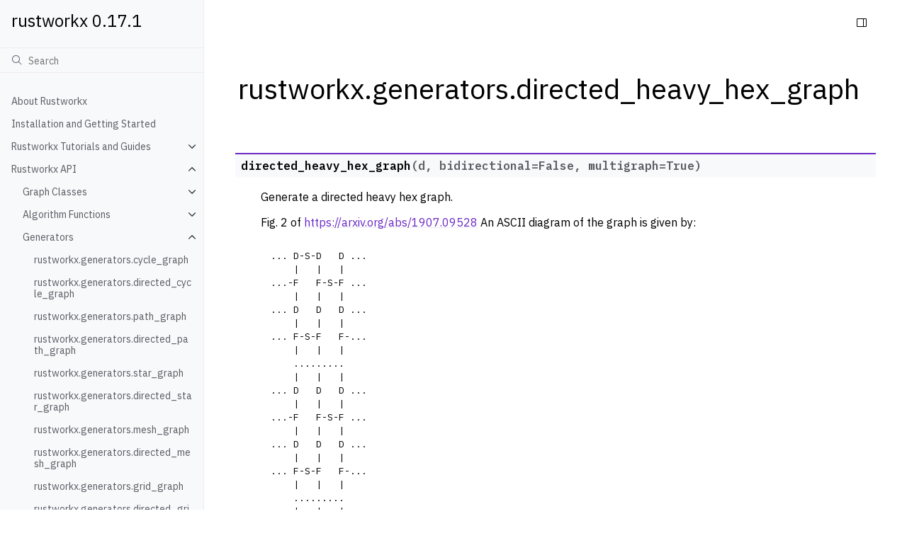

--- FILE ---
content_type: text/html; charset=utf-8
request_url: https://www.rustworkx.org/apiref/rustworkx.generators.directed_heavy_hex_graph.html
body_size: 12020
content:
<!doctype html>
<html class="no-js" lang="en">
  <head><meta charset="utf-8"/>
    <meta name="viewport" content="width=device-width,initial-scale=1"/>
    <meta name="color-scheme" content="light dark"><meta name="viewport" content="width=device-width, initial-scale=1" />
<link rel="index" title="Index" href="../genindex.html" /><link rel="search" title="Search" href="../search.html" /><link rel="next" title="rustworkx.generators.lollipop_graph" href="rustworkx.generators.lollipop_graph.html" /><link rel="prev" title="rustworkx.generators.heavy_hex_graph" href="rustworkx.generators.heavy_hex_graph.html" />

    <!-- Generated with Sphinx 7.1.2 and Furo 2024.01.29 -->
        <title>rustworkx.generators.directed_heavy_hex_graph - rustworkx 0.17.1</title>
      <link rel="stylesheet" type="text/css" href="../_static/styles/furo.css?v=135e06be" />
    <link rel="stylesheet" type="text/css" href="../_static/pygments.css?v=3ee1c6c6" />
    <link rel="stylesheet" type="text/css" href="../_static/styles/qiskit-sphinx-theme.css?v=fe84956c" />
    <link rel="stylesheet" type="text/css" href="../_static/styles/qiskit-ecosystem.css?v=745c5aa7" />
    <link rel="stylesheet" type="text/css" href="../_static/jupyter-sphinx.css" />
    <link rel="stylesheet" type="text/css" href="../_static/styles/furo-extensions.css?v=36a5483c" />
    
    


<style>
  body {
    --color-code-background: #ffffff;
  --color-code-foreground: black;
  
  }
  @media not print {
    body[data-theme="dark"] {
      --color-code-background: #202020;
  --color-code-foreground: #d0d0d0;
  
    }
    @media (prefers-color-scheme: dark) {
      body:not([data-theme="light"]) {
        --color-code-background: #202020;
  --color-code-foreground: #d0d0d0;
  
      }
    }
  }
</style><link rel="preconnect" href="https://fonts.googleapis.com">
<link rel="preconnect" href="https://fonts.gstatic.com" crossorigin><link href="https://fonts.googleapis.com/css2?family=IBM+Plex+Mono:wght@400;600&family=IBM+Plex+Sans:ital,wght@0,400;0,600;1,400;1,600&display=swap" rel="stylesheet">
<script src="../_static/js/web-components/top-nav-bar.js"></script></head>
  <body>
    
    <script>document.body.dataset.theme = "light";</script>
    
<svg xmlns="http://www.w3.org/2000/svg" style="display: none;">
  <symbol id="svg-toc" viewBox="0 0 24 24">
    <title>Contents</title>
    <svg id="icon" xmlns="http://www.w3.org/2000/svg" viewBox="0 0 32 32">
      <defs><style>.cls-1{fill:none;}</style></defs>
      <path d="M28,4H4A2,2,0,0,0,2,6V26a2,2,0,0,0,2,2H28a2,2,0,0,0,2-2V6A2,2,0,0,0,28,4ZM4,6H20V26H4ZM28,26H22V6h6Z"/>
      <rect id="_Transparent_Rectangle_" data-name="&lt;Transparent Rectangle&gt;" class="cls-1" width="32" height="32"/>
    </svg>
  </symbol>
  <symbol id="svg-menu" viewBox="0 0 24 24">
    <title>Menu</title>
    <svg id="icon" xmlns="http://www.w3.org/2000/svg" viewBox="0 0 32 32">
      <defs><style>.cls-1{fill:none;}</style></defs>
      <rect x="4" y="6" width="24" height="2"/>
      <rect x="4" y="24" width="24" height="2"/>
      <rect x="4" y="12" width="24" height="2"/>
      <rect x="4" y="18" width="24" height="2"/>
      <rect id="_Transparent_Rectangle_" data-name="&lt;Transparent Rectangle&gt;" class="cls-1" width="32" height="32"/>
    </svg>
  </symbol>
  <symbol id="svg-arrow-right" viewBox="0 0 24 24">
    <title>Expand</title>
    <svg version="1.1" id="icon" xmlns="http://www.w3.org/2000/svg" x="0px" y="0px"
         viewBox="0 0 32 32" style="enable-background:new 0 0 32 32;" xml:space="preserve"><polygon points="22,16 12,26 10.6,24.6 19.2,16 10.6,7.4 12,6 " stroke="currentColor"/>
      <rect id="_x3C_Transparent_Rectangle_x3E_" fill="none" width="32" height="32"/>
    </svg>
  </symbol>
  <symbol id="svg-new-tab" viewBox="0 0 32 32">
    <svg id="icon" xmlns="http://www.w3.org/2000/svg" width="32" height="32" viewBox="0 0 32 32">
      <defs>
        <style>
          .cls-1 {
            fill: none;
          }
        </style>
      </defs>
      <path fill="#6929C4" d="M26,28H6a2.0027,2.0027,0,0,1-2-2V6A2.0027,2.0027,0,0,1,6,4H16V6H6V26H26V16h2V26A2.0027,2.0027,0,0,1,26,28Z"/>
      <polygon fill="#6929C4" points="20 2 20 4 26.586 4 18 12.586 19.414 14 28 5.414 28 12 30 12 30 2 20 2"/>
      <rect id="_Transparent_Rectangle_" data-name="&lt;Transparent Rectangle&gt;" class="cls-1" width="32" height="32"/>
    </svg>
  </symbol>
  <symbol id="svg-sun" viewBox="0 0 24 24">
    <title>Light mode</title>
    <svg xmlns="http://www.w3.org/2000/svg" viewBox="0 0 24 24" fill="none" stroke="currentColor"
      stroke-width="1.5" stroke-linecap="round" stroke-linejoin="round" class="feather-sun">
      <circle cx="12" cy="12" r="5"></circle>
      <line x1="12" y1="1" x2="12" y2="3"></line>
      <line x1="12" y1="21" x2="12" y2="23"></line>
      <line x1="4.22" y1="4.22" x2="5.64" y2="5.64"></line>
      <line x1="18.36" y1="18.36" x2="19.78" y2="19.78"></line>
      <line x1="1" y1="12" x2="3" y2="12"></line>
      <line x1="21" y1="12" x2="23" y2="12"></line>
      <line x1="4.22" y1="19.78" x2="5.64" y2="18.36"></line>
      <line x1="18.36" y1="5.64" x2="19.78" y2="4.22"></line>
    </svg>
  </symbol>
  <symbol id="svg-moon" viewBox="0 0 24 24">
    <title>Dark mode</title>
    <svg xmlns="http://www.w3.org/2000/svg" viewBox="0 0 24 24" fill="none" stroke="currentColor"
      stroke-width="1.5" stroke-linecap="round" stroke-linejoin="round" class="icon-tabler-moon">
      <path stroke="none" d="M0 0h24v24H0z" fill="none" />
      <path d="M12 3c.132 0 .263 0 .393 0a7.5 7.5 0 0 0 7.92 12.446a9 9 0 1 1 -8.313 -12.454z" />
    </svg>
  </symbol>
  <symbol id="svg-sun-half" viewBox="0 0 24 24">
    <title>Auto light/dark mode</title>
    <svg xmlns="http://www.w3.org/2000/svg" viewBox="0 0 24 24" fill="none" stroke="currentColor"
      stroke-width="1.5" stroke-linecap="round" stroke-linejoin="round" class="icon-tabler-shadow">
      <path stroke="none" d="M0 0h24v24H0z" fill="none"/>
      <circle cx="12" cy="12" r="9" />
      <path d="M13 12h5" />
      <path d="M13 15h4" />
      <path d="M13 18h1" />
      <path d="M13 9h4" />
      <path d="M13 6h1" />
    </svg>
  </symbol>
</svg>

<input type="checkbox" class="sidebar-toggle" name="__navigation" id="__navigation">
<input type="checkbox" class="sidebar-toggle" name="__toc" id="__toc">
<label class="overlay sidebar-overlay" for="__navigation">
  <div class="visually-hidden">Hide navigation sidebar</div>
</label>
<label class="overlay toc-overlay" for="__toc">
  <div class="visually-hidden">Hide table of contents sidebar</div>
</label>



<div class="page">
  <header class="mobile-header">
    <div class="header-left">
      <label class="nav-overlay-icon" for="__navigation">
        <div class="visually-hidden">Toggle site navigation sidebar</div>
        <i class="icon"><svg><use href="#svg-menu"></use></svg></i>
      </label>
    </div>
    <div class="header-center">
      <a href="../index.html"><div class="brand">rustworkx 0.17.1</div></a>
    </div>
    <div class="header-right">
      <div class="theme-toggle-container theme-toggle-header">
        <button class="theme-toggle">
          <div class="visually-hidden">Toggle Light / Dark / Auto color theme</div>
          <svg class="theme-icon-when-auto"><use href="#svg-sun-half"></use></svg>
          <svg class="theme-icon-when-dark"><use href="#svg-moon"></use></svg>
          <svg class="theme-icon-when-light"><use href="#svg-sun"></use></svg>
        </button>
      </div>
      <label class="toc-overlay-icon toc-header-icon" for="__toc">
        <div class="visually-hidden">Toggle table of contents sidebar</div>
        <i class="icon"><svg><use href="#svg-toc"></use></svg></i>
      </label>
    </div>
  </header>
  <aside class="sidebar-drawer">
    <div class="sidebar-container">
      
      <div class="sidebar-sticky">
<a class="sidebar-brand" href="../index.html">
  
  
  <span class="sidebar-brand-text">rustworkx 0.17.1</span>
  
</a><form class="sidebar-search-container" method="get" action="../search.html" role="search">
  <input class="sidebar-search" placeholder="Search" name="q" aria-label="Search">
  <input type="hidden" name="check_keywords" value="yes">
  <input type="hidden" name="area" value="default">
</form>
<div id="searchbox"></div><div class="sidebar-scroll"><div class="sidebar-tree">
  <ul class="current">
<li class="toctree-l1"><a class="reference internal" href="../index.html">About Rustworkx</a></li>
<li class="toctree-l1"><a class="reference internal" href="../install.html">Installation and Getting Started</a></li>
<li class="toctree-l1 has-children"><a class="reference internal" href="../tutorial/index.html">Rustworkx Tutorials and Guides</a><input class="toctree-checkbox" id="toctree-checkbox-1" name="toctree-checkbox-1" role="switch" type="checkbox"/><label for="toctree-checkbox-1"><div class="visually-hidden">Toggle navigation of Rustworkx Tutorials and Guides</div><i class="icon"><svg><use href="#svg-arrow-right"></use></svg></i></label><ul>
<li class="toctree-l2"><a class="reference internal" href="../tutorial/introduction.html">Introduction to rustworkx</a></li>
<li class="toctree-l2"><a class="reference internal" href="../tutorial/dags.html">Directed Acyclic Graphs</a></li>
<li class="toctree-l2"><a class="reference internal" href="../tutorial/betweenness_centrality.html">Working with Betweenness Centrality</a></li>
</ul>
</li>
<li class="toctree-l1 current has-children"><a class="reference internal" href="../api/index.html">Rustworkx API</a><input checked="" class="toctree-checkbox" id="toctree-checkbox-2" name="toctree-checkbox-2" role="switch" type="checkbox"/><label for="toctree-checkbox-2"><div class="visually-hidden">Toggle navigation of Rustworkx API</div><i class="icon"><svg><use href="#svg-arrow-right"></use></svg></i></label><ul class="current">
<li class="toctree-l2 has-children"><a class="reference internal" href="../api/graph_classes.html">Graph Classes</a><input class="toctree-checkbox" id="toctree-checkbox-3" name="toctree-checkbox-3" role="switch" type="checkbox"/><label for="toctree-checkbox-3"><div class="visually-hidden">Toggle navigation of Graph Classes</div><i class="icon"><svg><use href="#svg-arrow-right"></use></svg></i></label><ul>
<li class="toctree-l3 has-children"><a class="reference internal" href="rustworkx.PyGraph.html">PyGraph</a><input class="toctree-checkbox" id="toctree-checkbox-4" name="toctree-checkbox-4" role="switch" type="checkbox"/><label for="toctree-checkbox-4"><div class="visually-hidden">Toggle navigation of PyGraph</div><i class="icon"><svg><use href="#svg-arrow-right"></use></svg></i></label><ul>
<li class="toctree-l4"><a class="reference internal" href="rustworkx.PyGraph.add_edge.html">rustworkx.PyGraph.add_edge</a></li>
<li class="toctree-l4"><a class="reference internal" href="rustworkx.PyGraph.add_edges_from.html">rustworkx.PyGraph.add_edges_from</a></li>
<li class="toctree-l4"><a class="reference internal" href="rustworkx.PyGraph.add_edges_from_no_data.html">rustworkx.PyGraph.add_edges_from_no_data</a></li>
<li class="toctree-l4"><a class="reference internal" href="rustworkx.PyGraph.add_node.html">rustworkx.PyGraph.add_node</a></li>
<li class="toctree-l4"><a class="reference internal" href="rustworkx.PyGraph.add_nodes_from.html">rustworkx.PyGraph.add_nodes_from</a></li>
<li class="toctree-l4"><a class="reference internal" href="rustworkx.PyGraph.adj.html">rustworkx.PyGraph.adj</a></li>
<li class="toctree-l4"><a class="reference internal" href="rustworkx.PyGraph.clear.html">rustworkx.PyGraph.clear</a></li>
<li class="toctree-l4"><a class="reference internal" href="rustworkx.PyGraph.clear_edges.html">rustworkx.PyGraph.clear_edges</a></li>
<li class="toctree-l4"><a class="reference internal" href="rustworkx.PyGraph.compose.html">rustworkx.PyGraph.compose</a></li>
<li class="toctree-l4"><a class="reference internal" href="rustworkx.PyGraph.contract_nodes.html">rustworkx.PyGraph.contract_nodes</a></li>
<li class="toctree-l4"><a class="reference internal" href="rustworkx.PyGraph.copy.html">rustworkx.PyGraph.copy</a></li>
<li class="toctree-l4"><a class="reference internal" href="rustworkx.PyGraph.degree.html">rustworkx.PyGraph.degree</a></li>
<li class="toctree-l4"><a class="reference internal" href="rustworkx.PyGraph.edge_index_map.html">rustworkx.PyGraph.edge_index_map</a></li>
<li class="toctree-l4"><a class="reference internal" href="rustworkx.PyGraph.edge_indices.html">rustworkx.PyGraph.edge_indices</a></li>
<li class="toctree-l4"><a class="reference internal" href="rustworkx.PyGraph.edge_indices_from_endpoints.html">rustworkx.PyGraph.edge_indices_from_endpoints</a></li>
<li class="toctree-l4"><a class="reference internal" href="rustworkx.PyGraph.edge_list.html">rustworkx.PyGraph.edge_list</a></li>
<li class="toctree-l4"><a class="reference internal" href="rustworkx.PyGraph.edge_subgraph.html">rustworkx.PyGraph.edge_subgraph</a></li>
<li class="toctree-l4"><a class="reference internal" href="rustworkx.PyGraph.edges.html">rustworkx.PyGraph.edges</a></li>
<li class="toctree-l4"><a class="reference internal" href="rustworkx.PyGraph.extend_from_edge_list.html">rustworkx.PyGraph.extend_from_edge_list</a></li>
<li class="toctree-l4"><a class="reference internal" href="rustworkx.PyGraph.extend_from_weighted_edge_list.html">rustworkx.PyGraph.extend_from_weighted_edge_list</a></li>
<li class="toctree-l4"><a class="reference internal" href="rustworkx.PyGraph.filter_edges.html">rustworkx.PyGraph.filter_edges</a></li>
<li class="toctree-l4"><a class="reference internal" href="rustworkx.PyGraph.filter_nodes.html">rustworkx.PyGraph.filter_nodes</a></li>
<li class="toctree-l4"><a class="reference internal" href="rustworkx.PyGraph.find_node_by_weight.html">rustworkx.PyGraph.find_node_by_weight</a></li>
<li class="toctree-l4"><a class="reference internal" href="rustworkx.PyGraph.from_adjacency_matrix.html">rustworkx.PyGraph.from_adjacency_matrix</a></li>
<li class="toctree-l4"><a class="reference internal" href="rustworkx.PyGraph.from_complex_adjacency_matrix.html">rustworkx.PyGraph.from_complex_adjacency_matrix</a></li>
<li class="toctree-l4"><a class="reference internal" href="rustworkx.PyGraph.get_all_edge_data.html">rustworkx.PyGraph.get_all_edge_data</a></li>
<li class="toctree-l4"><a class="reference internal" href="rustworkx.PyGraph.get_edge_data.html">rustworkx.PyGraph.get_edge_data</a></li>
<li class="toctree-l4"><a class="reference internal" href="rustworkx.PyGraph.get_edge_data_by_index.html">rustworkx.PyGraph.get_edge_data_by_index</a></li>
<li class="toctree-l4"><a class="reference internal" href="rustworkx.PyGraph.get_edge_endpoints_by_index.html">rustworkx.PyGraph.get_edge_endpoints_by_index</a></li>
<li class="toctree-l4"><a class="reference internal" href="rustworkx.PyGraph.get_node_data.html">rustworkx.PyGraph.get_node_data</a></li>
<li class="toctree-l4"><a class="reference internal" href="rustworkx.PyGraph.has_edge.html">rustworkx.PyGraph.has_edge</a></li>
<li class="toctree-l4"><a class="reference internal" href="rustworkx.PyGraph.has_node.html">rustworkx.PyGraph.has_node</a></li>
<li class="toctree-l4"><a class="reference internal" href="rustworkx.PyGraph.has_parallel_edges.html">rustworkx.PyGraph.has_parallel_edges</a></li>
<li class="toctree-l4"><a class="reference internal" href="rustworkx.PyGraph.in_edge_indices.html">rustworkx.PyGraph.in_edge_indices</a></li>
<li class="toctree-l4"><a class="reference internal" href="rustworkx.PyGraph.in_edges.html">rustworkx.PyGraph.in_edges</a></li>
<li class="toctree-l4"><a class="reference internal" href="rustworkx.PyGraph.incident_edge_index_map.html">rustworkx.PyGraph.incident_edge_index_map</a></li>
<li class="toctree-l4"><a class="reference internal" href="rustworkx.PyGraph.incident_edges.html">rustworkx.PyGraph.incident_edges</a></li>
<li class="toctree-l4"><a class="reference internal" href="rustworkx.PyGraph.neighbors.html">rustworkx.PyGraph.neighbors</a></li>
<li class="toctree-l4"><a class="reference internal" href="rustworkx.PyGraph.node_indexes.html">rustworkx.PyGraph.node_indexes</a></li>
<li class="toctree-l4"><a class="reference internal" href="rustworkx.PyGraph.node_indices.html">rustworkx.PyGraph.node_indices</a></li>
<li class="toctree-l4"><a class="reference internal" href="rustworkx.PyGraph.nodes.html">rustworkx.PyGraph.nodes</a></li>
<li class="toctree-l4"><a class="reference internal" href="rustworkx.PyGraph.num_edges.html">rustworkx.PyGraph.num_edges</a></li>
<li class="toctree-l4"><a class="reference internal" href="rustworkx.PyGraph.num_nodes.html">rustworkx.PyGraph.num_nodes</a></li>
<li class="toctree-l4"><a class="reference internal" href="rustworkx.PyGraph.out_edge_indices.html">rustworkx.PyGraph.out_edge_indices</a></li>
<li class="toctree-l4"><a class="reference internal" href="rustworkx.PyGraph.out_edges.html">rustworkx.PyGraph.out_edges</a></li>
<li class="toctree-l4"><a class="reference internal" href="rustworkx.PyGraph.read_edge_list.html">rustworkx.PyGraph.read_edge_list</a></li>
<li class="toctree-l4"><a class="reference internal" href="rustworkx.PyGraph.remove_edge.html">rustworkx.PyGraph.remove_edge</a></li>
<li class="toctree-l4"><a class="reference internal" href="rustworkx.PyGraph.remove_edge_from_index.html">rustworkx.PyGraph.remove_edge_from_index</a></li>
<li class="toctree-l4"><a class="reference internal" href="rustworkx.PyGraph.remove_edges_from.html">rustworkx.PyGraph.remove_edges_from</a></li>
<li class="toctree-l4"><a class="reference internal" href="rustworkx.PyGraph.remove_node.html">rustworkx.PyGraph.remove_node</a></li>
<li class="toctree-l4"><a class="reference internal" href="rustworkx.PyGraph.remove_nodes_from.html">rustworkx.PyGraph.remove_nodes_from</a></li>
<li class="toctree-l4"><a class="reference internal" href="rustworkx.PyGraph.subgraph.html">rustworkx.PyGraph.subgraph</a></li>
<li class="toctree-l4"><a class="reference internal" href="rustworkx.PyGraph.subgraph_with_nodemap.html">rustworkx.PyGraph.subgraph_with_nodemap</a></li>
<li class="toctree-l4"><a class="reference internal" href="rustworkx.PyGraph.substitute_node_with_subgraph.html">rustworkx.PyGraph.substitute_node_with_subgraph</a></li>
<li class="toctree-l4"><a class="reference internal" href="rustworkx.PyGraph.to_directed.html">rustworkx.PyGraph.to_directed</a></li>
<li class="toctree-l4"><a class="reference internal" href="rustworkx.PyGraph.to_dot.html">rustworkx.PyGraph.to_dot</a></li>
<li class="toctree-l4"><a class="reference internal" href="rustworkx.PyGraph.update_edge.html">rustworkx.PyGraph.update_edge</a></li>
<li class="toctree-l4"><a class="reference internal" href="rustworkx.PyGraph.update_edge_by_index.html">rustworkx.PyGraph.update_edge_by_index</a></li>
<li class="toctree-l4"><a class="reference internal" href="rustworkx.PyGraph.weighted_edge_list.html">rustworkx.PyGraph.weighted_edge_list</a></li>
<li class="toctree-l4"><a class="reference internal" href="rustworkx.PyGraph.write_edge_list.html">rustworkx.PyGraph.write_edge_list</a></li>
</ul>
</li>
<li class="toctree-l3 has-children"><a class="reference internal" href="rustworkx.PyDiGraph.html">PyDiGraph</a><input class="toctree-checkbox" id="toctree-checkbox-5" name="toctree-checkbox-5" role="switch" type="checkbox"/><label for="toctree-checkbox-5"><div class="visually-hidden">Toggle navigation of PyDiGraph</div><i class="icon"><svg><use href="#svg-arrow-right"></use></svg></i></label><ul>
<li class="toctree-l4"><a class="reference internal" href="rustworkx.PyDiGraph.add_child.html">rustworkx.PyDiGraph.add_child</a></li>
<li class="toctree-l4"><a class="reference internal" href="rustworkx.PyDiGraph.add_edge.html">rustworkx.PyDiGraph.add_edge</a></li>
<li class="toctree-l4"><a class="reference internal" href="rustworkx.PyDiGraph.add_edges_from.html">rustworkx.PyDiGraph.add_edges_from</a></li>
<li class="toctree-l4"><a class="reference internal" href="rustworkx.PyDiGraph.add_edges_from_no_data.html">rustworkx.PyDiGraph.add_edges_from_no_data</a></li>
<li class="toctree-l4"><a class="reference internal" href="rustworkx.PyDiGraph.add_node.html">rustworkx.PyDiGraph.add_node</a></li>
<li class="toctree-l4"><a class="reference internal" href="rustworkx.PyDiGraph.add_nodes_from.html">rustworkx.PyDiGraph.add_nodes_from</a></li>
<li class="toctree-l4"><a class="reference internal" href="rustworkx.PyDiGraph.add_parent.html">rustworkx.PyDiGraph.add_parent</a></li>
<li class="toctree-l4"><a class="reference internal" href="rustworkx.PyDiGraph.adj.html">rustworkx.PyDiGraph.adj</a></li>
<li class="toctree-l4"><a class="reference internal" href="rustworkx.PyDiGraph.adj_direction.html">rustworkx.PyDiGraph.adj_direction</a></li>
<li class="toctree-l4"><a class="reference internal" href="rustworkx.PyDiGraph.can_contract_without_cycle.html">rustworkx.PyDiGraph.can_contract_without_cycle</a></li>
<li class="toctree-l4"><a class="reference internal" href="rustworkx.PyDiGraph.clear.html">rustworkx.PyDiGraph.clear</a></li>
<li class="toctree-l4"><a class="reference internal" href="rustworkx.PyDiGraph.clear_edges.html">rustworkx.PyDiGraph.clear_edges</a></li>
<li class="toctree-l4"><a class="reference internal" href="rustworkx.PyDiGraph.compose.html">rustworkx.PyDiGraph.compose</a></li>
<li class="toctree-l4"><a class="reference internal" href="rustworkx.PyDiGraph.contract_nodes.html">rustworkx.PyDiGraph.contract_nodes</a></li>
<li class="toctree-l4"><a class="reference internal" href="rustworkx.PyDiGraph.copy.html">rustworkx.PyDiGraph.copy</a></li>
<li class="toctree-l4"><a class="reference internal" href="rustworkx.PyDiGraph.edge_index_map.html">rustworkx.PyDiGraph.edge_index_map</a></li>
<li class="toctree-l4"><a class="reference internal" href="rustworkx.PyDiGraph.edge_indices.html">rustworkx.PyDiGraph.edge_indices</a></li>
<li class="toctree-l4"><a class="reference internal" href="rustworkx.PyDiGraph.edge_indices_from_endpoints.html">rustworkx.PyDiGraph.edge_indices_from_endpoints</a></li>
<li class="toctree-l4"><a class="reference internal" href="rustworkx.PyDiGraph.edge_list.html">rustworkx.PyDiGraph.edge_list</a></li>
<li class="toctree-l4"><a class="reference internal" href="rustworkx.PyDiGraph.edge_subgraph.html">rustworkx.PyDiGraph.edge_subgraph</a></li>
<li class="toctree-l4"><a class="reference internal" href="rustworkx.PyDiGraph.edges.html">rustworkx.PyDiGraph.edges</a></li>
<li class="toctree-l4"><a class="reference internal" href="rustworkx.PyDiGraph.extend_from_edge_list.html">rustworkx.PyDiGraph.extend_from_edge_list</a></li>
<li class="toctree-l4"><a class="reference internal" href="rustworkx.PyDiGraph.extend_from_weighted_edge_list.html">rustworkx.PyDiGraph.extend_from_weighted_edge_list</a></li>
<li class="toctree-l4"><a class="reference internal" href="rustworkx.PyDiGraph.filter_edges.html">rustworkx.PyDiGraph.filter_edges</a></li>
<li class="toctree-l4"><a class="reference internal" href="rustworkx.PyDiGraph.filter_nodes.html">rustworkx.PyDiGraph.filter_nodes</a></li>
<li class="toctree-l4"><a class="reference internal" href="rustworkx.PyDiGraph.find_adjacent_node_by_edge.html">rustworkx.PyDiGraph.find_adjacent_node_by_edge</a></li>
<li class="toctree-l4"><a class="reference internal" href="rustworkx.PyDiGraph.find_node_by_weight.html">rustworkx.PyDiGraph.find_node_by_weight</a></li>
<li class="toctree-l4"><a class="reference internal" href="rustworkx.PyDiGraph.find_predecessor_node_by_edge.html">rustworkx.PyDiGraph.find_predecessor_node_by_edge</a></li>
<li class="toctree-l4"><a class="reference internal" href="rustworkx.PyDiGraph.find_predecessors_by_edge.html">rustworkx.PyDiGraph.find_predecessors_by_edge</a></li>
<li class="toctree-l4"><a class="reference internal" href="rustworkx.PyDiGraph.find_successor_node_by_edge.html">rustworkx.PyDiGraph.find_successor_node_by_edge</a></li>
<li class="toctree-l4"><a class="reference internal" href="rustworkx.PyDiGraph.find_successors_by_edge.html">rustworkx.PyDiGraph.find_successors_by_edge</a></li>
<li class="toctree-l4"><a class="reference internal" href="rustworkx.PyDiGraph.from_adjacency_matrix.html">rustworkx.PyDiGraph.from_adjacency_matrix</a></li>
<li class="toctree-l4"><a class="reference internal" href="rustworkx.PyDiGraph.from_complex_adjacency_matrix.html">rustworkx.PyDiGraph.from_complex_adjacency_matrix</a></li>
<li class="toctree-l4"><a class="reference internal" href="rustworkx.PyDiGraph.get_all_edge_data.html">rustworkx.PyDiGraph.get_all_edge_data</a></li>
<li class="toctree-l4"><a class="reference internal" href="rustworkx.PyDiGraph.get_edge_data.html">rustworkx.PyDiGraph.get_edge_data</a></li>
<li class="toctree-l4"><a class="reference internal" href="rustworkx.PyDiGraph.get_edge_data_by_index.html">rustworkx.PyDiGraph.get_edge_data_by_index</a></li>
<li class="toctree-l4"><a class="reference internal" href="rustworkx.PyDiGraph.get_edge_endpoints_by_index.html">rustworkx.PyDiGraph.get_edge_endpoints_by_index</a></li>
<li class="toctree-l4"><a class="reference internal" href="rustworkx.PyDiGraph.get_node_data.html">rustworkx.PyDiGraph.get_node_data</a></li>
<li class="toctree-l4"><a class="reference internal" href="rustworkx.PyDiGraph.has_edge.html">rustworkx.PyDiGraph.has_edge</a></li>
<li class="toctree-l4"><a class="reference internal" href="rustworkx.PyDiGraph.has_node.html">rustworkx.PyDiGraph.has_node</a></li>
<li class="toctree-l4"><a class="reference internal" href="rustworkx.PyDiGraph.has_parallel_edges.html">rustworkx.PyDiGraph.has_parallel_edges</a></li>
<li class="toctree-l4"><a class="reference internal" href="rustworkx.PyDiGraph.in_degree.html">rustworkx.PyDiGraph.in_degree</a></li>
<li class="toctree-l4"><a class="reference internal" href="rustworkx.PyDiGraph.in_edge_indices.html">rustworkx.PyDiGraph.in_edge_indices</a></li>
<li class="toctree-l4"><a class="reference internal" href="rustworkx.PyDiGraph.in_edges.html">rustworkx.PyDiGraph.in_edges</a></li>
<li class="toctree-l4"><a class="reference internal" href="rustworkx.PyDiGraph.incident_edge_index_map.html">rustworkx.PyDiGraph.incident_edge_index_map</a></li>
<li class="toctree-l4"><a class="reference internal" href="rustworkx.PyDiGraph.incident_edges.html">rustworkx.PyDiGraph.incident_edges</a></li>
<li class="toctree-l4"><a class="reference internal" href="rustworkx.PyDiGraph.insert_node_on_in_edges.html">rustworkx.PyDiGraph.insert_node_on_in_edges</a></li>
<li class="toctree-l4"><a class="reference internal" href="rustworkx.PyDiGraph.insert_node_on_in_edges_multiple.html">rustworkx.PyDiGraph.insert_node_on_in_edges_multiple</a></li>
<li class="toctree-l4"><a class="reference internal" href="rustworkx.PyDiGraph.insert_node_on_out_edges.html">rustworkx.PyDiGraph.insert_node_on_out_edges</a></li>
<li class="toctree-l4"><a class="reference internal" href="rustworkx.PyDiGraph.insert_node_on_out_edges_multiple.html">rustworkx.PyDiGraph.insert_node_on_out_edges_multiple</a></li>
<li class="toctree-l4"><a class="reference internal" href="rustworkx.PyDiGraph.is_symmetric.html">rustworkx.PyDiGraph.is_symmetric</a></li>
<li class="toctree-l4"><a class="reference internal" href="rustworkx.PyDiGraph.make_symmetric.html">rustworkx.PyDiGraph.make_symmetric</a></li>
<li class="toctree-l4"><a class="reference internal" href="rustworkx.PyDiGraph.merge_nodes.html">rustworkx.PyDiGraph.merge_nodes</a></li>
<li class="toctree-l4"><a class="reference internal" href="rustworkx.PyDiGraph.neighbors.html">rustworkx.PyDiGraph.neighbors</a></li>
<li class="toctree-l4"><a class="reference internal" href="rustworkx.PyDiGraph.neighbors_undirected.html">rustworkx.PyDiGraph.neighbors_undirected</a></li>
<li class="toctree-l4"><a class="reference internal" href="rustworkx.PyDiGraph.node_indexes.html">rustworkx.PyDiGraph.node_indexes</a></li>
<li class="toctree-l4"><a class="reference internal" href="rustworkx.PyDiGraph.node_indices.html">rustworkx.PyDiGraph.node_indices</a></li>
<li class="toctree-l4"><a class="reference internal" href="rustworkx.PyDiGraph.nodes.html">rustworkx.PyDiGraph.nodes</a></li>
<li class="toctree-l4"><a class="reference internal" href="rustworkx.PyDiGraph.num_edges.html">rustworkx.PyDiGraph.num_edges</a></li>
<li class="toctree-l4"><a class="reference internal" href="rustworkx.PyDiGraph.num_nodes.html">rustworkx.PyDiGraph.num_nodes</a></li>
<li class="toctree-l4"><a class="reference internal" href="rustworkx.PyDiGraph.out_degree.html">rustworkx.PyDiGraph.out_degree</a></li>
<li class="toctree-l4"><a class="reference internal" href="rustworkx.PyDiGraph.out_edge_indices.html">rustworkx.PyDiGraph.out_edge_indices</a></li>
<li class="toctree-l4"><a class="reference internal" href="rustworkx.PyDiGraph.out_edges.html">rustworkx.PyDiGraph.out_edges</a></li>
<li class="toctree-l4"><a class="reference internal" href="rustworkx.PyDiGraph.predecessor_indices.html">rustworkx.PyDiGraph.predecessor_indices</a></li>
<li class="toctree-l4"><a class="reference internal" href="rustworkx.PyDiGraph.predecessors.html">rustworkx.PyDiGraph.predecessors</a></li>
<li class="toctree-l4"><a class="reference internal" href="rustworkx.PyDiGraph.read_edge_list.html">rustworkx.PyDiGraph.read_edge_list</a></li>
<li class="toctree-l4"><a class="reference internal" href="rustworkx.PyDiGraph.remove_edge.html">rustworkx.PyDiGraph.remove_edge</a></li>
<li class="toctree-l4"><a class="reference internal" href="rustworkx.PyDiGraph.remove_edge_from_index.html">rustworkx.PyDiGraph.remove_edge_from_index</a></li>
<li class="toctree-l4"><a class="reference internal" href="rustworkx.PyDiGraph.remove_edges_from.html">rustworkx.PyDiGraph.remove_edges_from</a></li>
<li class="toctree-l4"><a class="reference internal" href="rustworkx.PyDiGraph.remove_node.html">rustworkx.PyDiGraph.remove_node</a></li>
<li class="toctree-l4"><a class="reference internal" href="rustworkx.PyDiGraph.remove_node_retain_edges.html">rustworkx.PyDiGraph.remove_node_retain_edges</a></li>
<li class="toctree-l4"><a class="reference internal" href="rustworkx.PyDiGraph.remove_node_retain_edges_by_id.html">rustworkx.PyDiGraph.remove_node_retain_edges_by_id</a></li>
<li class="toctree-l4"><a class="reference internal" href="rustworkx.PyDiGraph.remove_node_retain_edges_by_key.html">rustworkx.PyDiGraph.remove_node_retain_edges_by_key</a></li>
<li class="toctree-l4"><a class="reference internal" href="rustworkx.PyDiGraph.remove_nodes_from.html">rustworkx.PyDiGraph.remove_nodes_from</a></li>
<li class="toctree-l4"><a class="reference internal" href="rustworkx.PyDiGraph.reverse.html">rustworkx.PyDiGraph.reverse</a></li>
<li class="toctree-l4"><a class="reference internal" href="rustworkx.PyDiGraph.subgraph.html">rustworkx.PyDiGraph.subgraph</a></li>
<li class="toctree-l4"><a class="reference internal" href="rustworkx.PyDiGraph.subgraph_with_nodemap.html">rustworkx.PyDiGraph.subgraph_with_nodemap</a></li>
<li class="toctree-l4"><a class="reference internal" href="rustworkx.PyDiGraph.substitute_node_with_subgraph.html">rustworkx.PyDiGraph.substitute_node_with_subgraph</a></li>
<li class="toctree-l4"><a class="reference internal" href="rustworkx.PyDiGraph.successor_indices.html">rustworkx.PyDiGraph.successor_indices</a></li>
<li class="toctree-l4"><a class="reference internal" href="rustworkx.PyDiGraph.successors.html">rustworkx.PyDiGraph.successors</a></li>
<li class="toctree-l4"><a class="reference internal" href="rustworkx.PyDiGraph.to_dot.html">rustworkx.PyDiGraph.to_dot</a></li>
<li class="toctree-l4"><a class="reference internal" href="rustworkx.PyDiGraph.to_undirected.html">rustworkx.PyDiGraph.to_undirected</a></li>
<li class="toctree-l4"><a class="reference internal" href="rustworkx.PyDiGraph.update_edge.html">rustworkx.PyDiGraph.update_edge</a></li>
<li class="toctree-l4"><a class="reference internal" href="rustworkx.PyDiGraph.update_edge_by_index.html">rustworkx.PyDiGraph.update_edge_by_index</a></li>
<li class="toctree-l4"><a class="reference internal" href="rustworkx.PyDiGraph.weighted_edge_list.html">rustworkx.PyDiGraph.weighted_edge_list</a></li>
<li class="toctree-l4"><a class="reference internal" href="rustworkx.PyDiGraph.write_edge_list.html">rustworkx.PyDiGraph.write_edge_list</a></li>
</ul>
</li>
<li class="toctree-l3 has-children"><a class="reference internal" href="rustworkx.PyDAG.html">PyDAG</a><input class="toctree-checkbox" id="toctree-checkbox-6" name="toctree-checkbox-6" role="switch" type="checkbox"/><label for="toctree-checkbox-6"><div class="visually-hidden">Toggle navigation of PyDAG</div><i class="icon"><svg><use href="#svg-arrow-right"></use></svg></i></label><ul>
<li class="toctree-l4"><a class="reference internal" href="rustworkx.PyDAG.add_child.html">rustworkx.PyDAG.add_child</a></li>
<li class="toctree-l4"><a class="reference internal" href="rustworkx.PyDAG.add_edge.html">rustworkx.PyDAG.add_edge</a></li>
<li class="toctree-l4"><a class="reference internal" href="rustworkx.PyDAG.add_edges_from.html">rustworkx.PyDAG.add_edges_from</a></li>
<li class="toctree-l4"><a class="reference internal" href="rustworkx.PyDAG.add_edges_from_no_data.html">rustworkx.PyDAG.add_edges_from_no_data</a></li>
<li class="toctree-l4"><a class="reference internal" href="rustworkx.PyDAG.add_node.html">rustworkx.PyDAG.add_node</a></li>
<li class="toctree-l4"><a class="reference internal" href="rustworkx.PyDAG.add_nodes_from.html">rustworkx.PyDAG.add_nodes_from</a></li>
<li class="toctree-l4"><a class="reference internal" href="rustworkx.PyDAG.add_parent.html">rustworkx.PyDAG.add_parent</a></li>
<li class="toctree-l4"><a class="reference internal" href="rustworkx.PyDAG.adj.html">rustworkx.PyDAG.adj</a></li>
<li class="toctree-l4"><a class="reference internal" href="rustworkx.PyDAG.adj_direction.html">rustworkx.PyDAG.adj_direction</a></li>
<li class="toctree-l4"><a class="reference internal" href="rustworkx.PyDAG.can_contract_without_cycle.html">rustworkx.PyDAG.can_contract_without_cycle</a></li>
<li class="toctree-l4"><a class="reference internal" href="rustworkx.PyDAG.clear.html">rustworkx.PyDAG.clear</a></li>
<li class="toctree-l4"><a class="reference internal" href="rustworkx.PyDAG.clear_edges.html">rustworkx.PyDAG.clear_edges</a></li>
<li class="toctree-l4"><a class="reference internal" href="rustworkx.PyDAG.compose.html">rustworkx.PyDAG.compose</a></li>
<li class="toctree-l4"><a class="reference internal" href="rustworkx.PyDAG.contract_nodes.html">rustworkx.PyDAG.contract_nodes</a></li>
<li class="toctree-l4"><a class="reference internal" href="rustworkx.PyDAG.copy.html">rustworkx.PyDAG.copy</a></li>
<li class="toctree-l4"><a class="reference internal" href="rustworkx.PyDAG.edge_index_map.html">rustworkx.PyDAG.edge_index_map</a></li>
<li class="toctree-l4"><a class="reference internal" href="rustworkx.PyDAG.edge_indices.html">rustworkx.PyDAG.edge_indices</a></li>
<li class="toctree-l4"><a class="reference internal" href="rustworkx.PyDAG.edge_indices_from_endpoints.html">rustworkx.PyDAG.edge_indices_from_endpoints</a></li>
<li class="toctree-l4"><a class="reference internal" href="rustworkx.PyDAG.edge_list.html">rustworkx.PyDAG.edge_list</a></li>
<li class="toctree-l4"><a class="reference internal" href="rustworkx.PyDAG.edge_subgraph.html">rustworkx.PyDAG.edge_subgraph</a></li>
<li class="toctree-l4"><a class="reference internal" href="rustworkx.PyDAG.edges.html">rustworkx.PyDAG.edges</a></li>
<li class="toctree-l4"><a class="reference internal" href="rustworkx.PyDAG.extend_from_edge_list.html">rustworkx.PyDAG.extend_from_edge_list</a></li>
<li class="toctree-l4"><a class="reference internal" href="rustworkx.PyDAG.extend_from_weighted_edge_list.html">rustworkx.PyDAG.extend_from_weighted_edge_list</a></li>
<li class="toctree-l4"><a class="reference internal" href="rustworkx.PyDAG.filter_edges.html">rustworkx.PyDAG.filter_edges</a></li>
<li class="toctree-l4"><a class="reference internal" href="rustworkx.PyDAG.filter_nodes.html">rustworkx.PyDAG.filter_nodes</a></li>
<li class="toctree-l4"><a class="reference internal" href="rustworkx.PyDAG.find_adjacent_node_by_edge.html">rustworkx.PyDAG.find_adjacent_node_by_edge</a></li>
<li class="toctree-l4"><a class="reference internal" href="rustworkx.PyDAG.find_node_by_weight.html">rustworkx.PyDAG.find_node_by_weight</a></li>
<li class="toctree-l4"><a class="reference internal" href="rustworkx.PyDAG.find_predecessor_node_by_edge.html">rustworkx.PyDAG.find_predecessor_node_by_edge</a></li>
<li class="toctree-l4"><a class="reference internal" href="rustworkx.PyDAG.find_predecessors_by_edge.html">rustworkx.PyDAG.find_predecessors_by_edge</a></li>
<li class="toctree-l4"><a class="reference internal" href="rustworkx.PyDAG.find_successor_node_by_edge.html">rustworkx.PyDAG.find_successor_node_by_edge</a></li>
<li class="toctree-l4"><a class="reference internal" href="rustworkx.PyDAG.find_successors_by_edge.html">rustworkx.PyDAG.find_successors_by_edge</a></li>
<li class="toctree-l4"><a class="reference internal" href="rustworkx.PyDAG.from_adjacency_matrix.html">rustworkx.PyDAG.from_adjacency_matrix</a></li>
<li class="toctree-l4"><a class="reference internal" href="rustworkx.PyDAG.from_complex_adjacency_matrix.html">rustworkx.PyDAG.from_complex_adjacency_matrix</a></li>
<li class="toctree-l4"><a class="reference internal" href="rustworkx.PyDAG.get_all_edge_data.html">rustworkx.PyDAG.get_all_edge_data</a></li>
<li class="toctree-l4"><a class="reference internal" href="rustworkx.PyDAG.get_edge_data.html">rustworkx.PyDAG.get_edge_data</a></li>
<li class="toctree-l4"><a class="reference internal" href="rustworkx.PyDAG.get_edge_data_by_index.html">rustworkx.PyDAG.get_edge_data_by_index</a></li>
<li class="toctree-l4"><a class="reference internal" href="rustworkx.PyDAG.get_edge_endpoints_by_index.html">rustworkx.PyDAG.get_edge_endpoints_by_index</a></li>
<li class="toctree-l4"><a class="reference internal" href="rustworkx.PyDAG.get_node_data.html">rustworkx.PyDAG.get_node_data</a></li>
<li class="toctree-l4"><a class="reference internal" href="rustworkx.PyDAG.has_edge.html">rustworkx.PyDAG.has_edge</a></li>
<li class="toctree-l4"><a class="reference internal" href="rustworkx.PyDAG.has_node.html">rustworkx.PyDAG.has_node</a></li>
<li class="toctree-l4"><a class="reference internal" href="rustworkx.PyDAG.has_parallel_edges.html">rustworkx.PyDAG.has_parallel_edges</a></li>
<li class="toctree-l4"><a class="reference internal" href="rustworkx.PyDAG.in_degree.html">rustworkx.PyDAG.in_degree</a></li>
<li class="toctree-l4"><a class="reference internal" href="rustworkx.PyDAG.in_edge_indices.html">rustworkx.PyDAG.in_edge_indices</a></li>
<li class="toctree-l4"><a class="reference internal" href="rustworkx.PyDAG.in_edges.html">rustworkx.PyDAG.in_edges</a></li>
<li class="toctree-l4"><a class="reference internal" href="rustworkx.PyDAG.incident_edge_index_map.html">rustworkx.PyDAG.incident_edge_index_map</a></li>
<li class="toctree-l4"><a class="reference internal" href="rustworkx.PyDAG.incident_edges.html">rustworkx.PyDAG.incident_edges</a></li>
<li class="toctree-l4"><a class="reference internal" href="rustworkx.PyDAG.insert_node_on_in_edges.html">rustworkx.PyDAG.insert_node_on_in_edges</a></li>
<li class="toctree-l4"><a class="reference internal" href="rustworkx.PyDAG.insert_node_on_in_edges_multiple.html">rustworkx.PyDAG.insert_node_on_in_edges_multiple</a></li>
<li class="toctree-l4"><a class="reference internal" href="rustworkx.PyDAG.insert_node_on_out_edges.html">rustworkx.PyDAG.insert_node_on_out_edges</a></li>
<li class="toctree-l4"><a class="reference internal" href="rustworkx.PyDAG.insert_node_on_out_edges_multiple.html">rustworkx.PyDAG.insert_node_on_out_edges_multiple</a></li>
<li class="toctree-l4"><a class="reference internal" href="rustworkx.PyDAG.is_symmetric.html">rustworkx.PyDAG.is_symmetric</a></li>
<li class="toctree-l4"><a class="reference internal" href="rustworkx.PyDAG.make_symmetric.html">rustworkx.PyDAG.make_symmetric</a></li>
<li class="toctree-l4"><a class="reference internal" href="rustworkx.PyDAG.merge_nodes.html">rustworkx.PyDAG.merge_nodes</a></li>
<li class="toctree-l4"><a class="reference internal" href="rustworkx.PyDAG.neighbors.html">rustworkx.PyDAG.neighbors</a></li>
<li class="toctree-l4"><a class="reference internal" href="rustworkx.PyDAG.neighbors_undirected.html">rustworkx.PyDAG.neighbors_undirected</a></li>
<li class="toctree-l4"><a class="reference internal" href="rustworkx.PyDAG.node_indexes.html">rustworkx.PyDAG.node_indexes</a></li>
<li class="toctree-l4"><a class="reference internal" href="rustworkx.PyDAG.node_indices.html">rustworkx.PyDAG.node_indices</a></li>
<li class="toctree-l4"><a class="reference internal" href="rustworkx.PyDAG.nodes.html">rustworkx.PyDAG.nodes</a></li>
<li class="toctree-l4"><a class="reference internal" href="rustworkx.PyDAG.num_edges.html">rustworkx.PyDAG.num_edges</a></li>
<li class="toctree-l4"><a class="reference internal" href="rustworkx.PyDAG.num_nodes.html">rustworkx.PyDAG.num_nodes</a></li>
<li class="toctree-l4"><a class="reference internal" href="rustworkx.PyDAG.out_degree.html">rustworkx.PyDAG.out_degree</a></li>
<li class="toctree-l4"><a class="reference internal" href="rustworkx.PyDAG.out_edge_indices.html">rustworkx.PyDAG.out_edge_indices</a></li>
<li class="toctree-l4"><a class="reference internal" href="rustworkx.PyDAG.out_edges.html">rustworkx.PyDAG.out_edges</a></li>
<li class="toctree-l4"><a class="reference internal" href="rustworkx.PyDAG.predecessor_indices.html">rustworkx.PyDAG.predecessor_indices</a></li>
<li class="toctree-l4"><a class="reference internal" href="rustworkx.PyDAG.predecessors.html">rustworkx.PyDAG.predecessors</a></li>
<li class="toctree-l4"><a class="reference internal" href="rustworkx.PyDAG.read_edge_list.html">rustworkx.PyDAG.read_edge_list</a></li>
<li class="toctree-l4"><a class="reference internal" href="rustworkx.PyDAG.remove_edge.html">rustworkx.PyDAG.remove_edge</a></li>
<li class="toctree-l4"><a class="reference internal" href="rustworkx.PyDAG.remove_edge_from_index.html">rustworkx.PyDAG.remove_edge_from_index</a></li>
<li class="toctree-l4"><a class="reference internal" href="rustworkx.PyDAG.remove_edges_from.html">rustworkx.PyDAG.remove_edges_from</a></li>
<li class="toctree-l4"><a class="reference internal" href="rustworkx.PyDAG.remove_node.html">rustworkx.PyDAG.remove_node</a></li>
<li class="toctree-l4"><a class="reference internal" href="rustworkx.PyDAG.remove_node_retain_edges.html">rustworkx.PyDAG.remove_node_retain_edges</a></li>
<li class="toctree-l4"><a class="reference internal" href="rustworkx.PyDAG.remove_node_retain_edges_by_id.html">rustworkx.PyDAG.remove_node_retain_edges_by_id</a></li>
<li class="toctree-l4"><a class="reference internal" href="rustworkx.PyDAG.remove_node_retain_edges_by_key.html">rustworkx.PyDAG.remove_node_retain_edges_by_key</a></li>
<li class="toctree-l4"><a class="reference internal" href="rustworkx.PyDAG.remove_nodes_from.html">rustworkx.PyDAG.remove_nodes_from</a></li>
<li class="toctree-l4"><a class="reference internal" href="rustworkx.PyDAG.reverse.html">rustworkx.PyDAG.reverse</a></li>
<li class="toctree-l4"><a class="reference internal" href="rustworkx.PyDAG.subgraph.html">rustworkx.PyDAG.subgraph</a></li>
<li class="toctree-l4"><a class="reference internal" href="rustworkx.PyDAG.subgraph_with_nodemap.html">rustworkx.PyDAG.subgraph_with_nodemap</a></li>
<li class="toctree-l4"><a class="reference internal" href="rustworkx.PyDAG.substitute_node_with_subgraph.html">rustworkx.PyDAG.substitute_node_with_subgraph</a></li>
<li class="toctree-l4"><a class="reference internal" href="rustworkx.PyDAG.successor_indices.html">rustworkx.PyDAG.successor_indices</a></li>
<li class="toctree-l4"><a class="reference internal" href="rustworkx.PyDAG.successors.html">rustworkx.PyDAG.successors</a></li>
<li class="toctree-l4"><a class="reference internal" href="rustworkx.PyDAG.to_dot.html">rustworkx.PyDAG.to_dot</a></li>
<li class="toctree-l4"><a class="reference internal" href="rustworkx.PyDAG.to_undirected.html">rustworkx.PyDAG.to_undirected</a></li>
<li class="toctree-l4"><a class="reference internal" href="rustworkx.PyDAG.update_edge.html">rustworkx.PyDAG.update_edge</a></li>
<li class="toctree-l4"><a class="reference internal" href="rustworkx.PyDAG.update_edge_by_index.html">rustworkx.PyDAG.update_edge_by_index</a></li>
<li class="toctree-l4"><a class="reference internal" href="rustworkx.PyDAG.weighted_edge_list.html">rustworkx.PyDAG.weighted_edge_list</a></li>
<li class="toctree-l4"><a class="reference internal" href="rustworkx.PyDAG.write_edge_list.html">rustworkx.PyDAG.write_edge_list</a></li>
</ul>
</li>
</ul>
</li>
<li class="toctree-l2 has-children"><a class="reference internal" href="../api/algorithm_functions/index.html">Algorithm Functions</a><input class="toctree-checkbox" id="toctree-checkbox-7" name="toctree-checkbox-7" role="switch" type="checkbox"/><label for="toctree-checkbox-7"><div class="visually-hidden">Toggle navigation of Algorithm Functions</div><i class="icon"><svg><use href="#svg-arrow-right"></use></svg></i></label><ul>
<li class="toctree-l3 has-children"><a class="reference internal" href="../api/algorithm_functions/centrality.html">Centrality</a><input class="toctree-checkbox" id="toctree-checkbox-8" name="toctree-checkbox-8" role="switch" type="checkbox"/><label for="toctree-checkbox-8"><div class="visually-hidden">Toggle navigation of Centrality</div><i class="icon"><svg><use href="#svg-arrow-right"></use></svg></i></label><ul>
<li class="toctree-l4"><a class="reference internal" href="rustworkx.betweenness_centrality.html">rustworkx.betweenness_centrality</a></li>
<li class="toctree-l4"><a class="reference internal" href="rustworkx.degree_centrality.html">rustworkx.degree_centrality</a></li>
<li class="toctree-l4"><a class="reference internal" href="rustworkx.edge_betweenness_centrality.html">rustworkx.edge_betweenness_centrality</a></li>
<li class="toctree-l4"><a class="reference internal" href="rustworkx.eigenvector_centrality.html">rustworkx.eigenvector_centrality</a></li>
<li class="toctree-l4"><a class="reference internal" href="rustworkx.katz_centrality.html">rustworkx.katz_centrality</a></li>
<li class="toctree-l4"><a class="reference internal" href="rustworkx.closeness_centrality.html">rustworkx.closeness_centrality</a></li>
<li class="toctree-l4"><a class="reference internal" href="rustworkx.newman_weighted_closeness_centrality.html">rustworkx.newman_weighted_closeness_centrality</a></li>
<li class="toctree-l4"><a class="reference internal" href="rustworkx.in_degree_centrality.html">rustworkx.in_degree_centrality</a></li>
<li class="toctree-l4"><a class="reference internal" href="rustworkx.out_degree_centrality.html">rustworkx.out_degree_centrality</a></li>
</ul>
</li>
<li class="toctree-l3 has-children"><a class="reference internal" href="../api/algorithm_functions/coloring.html">Coloring</a><input class="toctree-checkbox" id="toctree-checkbox-9" name="toctree-checkbox-9" role="switch" type="checkbox"/><label for="toctree-checkbox-9"><div class="visually-hidden">Toggle navigation of Coloring</div><i class="icon"><svg><use href="#svg-arrow-right"></use></svg></i></label><ul>
<li class="toctree-l4"><a class="reference internal" href="rustworkx.ColoringStrategy.html">ColoringStrategy</a></li>
<li class="toctree-l4"><a class="reference internal" href="rustworkx.graph_greedy_color.html">rustworkx.graph_greedy_color</a></li>
<li class="toctree-l4"><a class="reference internal" href="rustworkx.graph_bipartite_edge_color.html">rustworkx.graph_bipartite_edge_color</a></li>
<li class="toctree-l4"><a class="reference internal" href="rustworkx.graph_greedy_edge_color.html">rustworkx.graph_greedy_edge_color</a></li>
<li class="toctree-l4"><a class="reference internal" href="rustworkx.graph_misra_gries_edge_color.html">rustworkx.graph_misra_gries_edge_color</a></li>
<li class="toctree-l4"><a class="reference internal" href="rustworkx.two_color.html">rustworkx.two_color</a></li>
</ul>
</li>
<li class="toctree-l3 has-children"><a class="reference internal" href="../api/algorithm_functions/connectivity_and_cycles.html">Connectivity and Cycles</a><input class="toctree-checkbox" id="toctree-checkbox-10" name="toctree-checkbox-10" role="switch" type="checkbox"/><label for="toctree-checkbox-10"><div class="visually-hidden">Toggle navigation of Connectivity and Cycles</div><i class="icon"><svg><use href="#svg-arrow-right"></use></svg></i></label><ul>
<li class="toctree-l4"><a class="reference internal" href="rustworkx.number_connected_components.html">rustworkx.number_connected_components</a></li>
<li class="toctree-l4"><a class="reference internal" href="rustworkx.connected_components.html">rustworkx.connected_components</a></li>
<li class="toctree-l4"><a class="reference internal" href="rustworkx.node_connected_component.html">rustworkx.node_connected_component</a></li>
<li class="toctree-l4"><a class="reference internal" href="rustworkx.is_connected.html">rustworkx.is_connected</a></li>
<li class="toctree-l4"><a class="reference internal" href="rustworkx.number_strongly_connected_components.html">rustworkx.number_strongly_connected_components</a></li>
<li class="toctree-l4"><a class="reference internal" href="rustworkx.strongly_connected_components.html">rustworkx.strongly_connected_components</a></li>
<li class="toctree-l4"><a class="reference internal" href="rustworkx.is_strongly_connected.html">rustworkx.is_strongly_connected</a></li>
<li class="toctree-l4"><a class="reference internal" href="rustworkx.number_weakly_connected_components.html">rustworkx.number_weakly_connected_components</a></li>
<li class="toctree-l4"><a class="reference internal" href="rustworkx.weakly_connected_components.html">rustworkx.weakly_connected_components</a></li>
<li class="toctree-l4"><a class="reference internal" href="rustworkx.is_weakly_connected.html">rustworkx.is_weakly_connected</a></li>
<li class="toctree-l4"><a class="reference internal" href="rustworkx.cycle_basis.html">rustworkx.cycle_basis</a></li>
<li class="toctree-l4"><a class="reference internal" href="rustworkx.simple_cycles.html">rustworkx.simple_cycles</a></li>
<li class="toctree-l4"><a class="reference internal" href="rustworkx.digraph_find_cycle.html">rustworkx.digraph_find_cycle</a></li>
<li class="toctree-l4"><a class="reference internal" href="rustworkx.articulation_points.html">rustworkx.articulation_points</a></li>
<li class="toctree-l4"><a class="reference internal" href="rustworkx.bridges.html">rustworkx.bridges</a></li>
<li class="toctree-l4"><a class="reference internal" href="rustworkx.biconnected_components.html">rustworkx.biconnected_components</a></li>
<li class="toctree-l4"><a class="reference internal" href="rustworkx.chain_decomposition.html">rustworkx.chain_decomposition</a></li>
<li class="toctree-l4"><a class="reference internal" href="rustworkx.all_simple_paths.html">rustworkx.all_simple_paths</a></li>
<li class="toctree-l4"><a class="reference internal" href="rustworkx.all_pairs_all_simple_paths.html">rustworkx.all_pairs_all_simple_paths</a></li>
<li class="toctree-l4"><a class="reference internal" href="rustworkx.stoer_wagner_min_cut.html">rustworkx.stoer_wagner_min_cut</a></li>
<li class="toctree-l4"><a class="reference internal" href="rustworkx.longest_simple_path.html">rustworkx.longest_simple_path</a></li>
<li class="toctree-l4"><a class="reference internal" href="rustworkx.is_bipartite.html">rustworkx.is_bipartite</a></li>
<li class="toctree-l4"><a class="reference internal" href="rustworkx.isolates.html">rustworkx.isolates</a></li>
<li class="toctree-l4"><a class="reference internal" href="rustworkx.has_path.html">rustworkx.has_path</a></li>
<li class="toctree-l4"><a class="reference internal" href="rustworkx.connected_subgraphs.html">rustworkx.connected_subgraphs</a></li>
</ul>
</li>
<li class="toctree-l3 has-children"><a class="reference internal" href="../api/algorithm_functions/dag_algorithms.html">DAG Algorithms</a><input class="toctree-checkbox" id="toctree-checkbox-11" name="toctree-checkbox-11" role="switch" type="checkbox"/><label for="toctree-checkbox-11"><div class="visually-hidden">Toggle navigation of DAG Algorithms</div><i class="icon"><svg><use href="#svg-arrow-right"></use></svg></i></label><ul>
<li class="toctree-l4"><a class="reference internal" href="rustworkx.dag_longest_path.html">rustworkx.dag_longest_path</a></li>
<li class="toctree-l4"><a class="reference internal" href="rustworkx.dag_longest_path_length.html">rustworkx.dag_longest_path_length</a></li>
<li class="toctree-l4"><a class="reference internal" href="rustworkx.dag_weighted_longest_path.html">rustworkx.dag_weighted_longest_path</a></li>
<li class="toctree-l4"><a class="reference internal" href="rustworkx.dag_weighted_longest_path_length.html">rustworkx.dag_weighted_longest_path_length</a></li>
<li class="toctree-l4"><a class="reference internal" href="rustworkx.is_directed_acyclic_graph.html">rustworkx.is_directed_acyclic_graph</a></li>
<li class="toctree-l4"><a class="reference internal" href="rustworkx.layers.html">rustworkx.layers</a></li>
<li class="toctree-l4"><a class="reference internal" href="rustworkx.transitive_reduction.html">rustworkx.transitive_reduction</a></li>
<li class="toctree-l4"><a class="reference internal" href="rustworkx.topological_generations.html">rustworkx.topological_generations</a></li>
</ul>
</li>
<li class="toctree-l3 has-children"><a class="reference internal" href="../api/algorithm_functions/dominance.html">Dominance</a><input class="toctree-checkbox" id="toctree-checkbox-12" name="toctree-checkbox-12" role="switch" type="checkbox"/><label for="toctree-checkbox-12"><div class="visually-hidden">Toggle navigation of Dominance</div><i class="icon"><svg><use href="#svg-arrow-right"></use></svg></i></label><ul>
<li class="toctree-l4"><a class="reference internal" href="rustworkx.immediate_dominators.html">rustworkx.immediate_dominators</a></li>
<li class="toctree-l4"><a class="reference internal" href="rustworkx.dominance_frontiers.html">rustworkx.dominance_frontiers</a></li>
</ul>
</li>
<li class="toctree-l3 has-children"><a class="reference internal" href="../api/algorithm_functions/graph_operations.html">Graph Operations</a><input class="toctree-checkbox" id="toctree-checkbox-13" name="toctree-checkbox-13" role="switch" type="checkbox"/><label for="toctree-checkbox-13"><div class="visually-hidden">Toggle navigation of Graph Operations</div><i class="icon"><svg><use href="#svg-arrow-right"></use></svg></i></label><ul>
<li class="toctree-l4"><a class="reference internal" href="rustworkx.complement.html">rustworkx.complement</a></li>
<li class="toctree-l4"><a class="reference internal" href="rustworkx.union.html">rustworkx.union</a></li>
<li class="toctree-l4"><a class="reference internal" href="rustworkx.cartesian_product.html">rustworkx.cartesian_product</a></li>
</ul>
</li>
<li class="toctree-l3 has-children"><a class="reference internal" href="../api/algorithm_functions/isomorphism.html">Isomorphism</a><input class="toctree-checkbox" id="toctree-checkbox-14" name="toctree-checkbox-14" role="switch" type="checkbox"/><label for="toctree-checkbox-14"><div class="visually-hidden">Toggle navigation of Isomorphism</div><i class="icon"><svg><use href="#svg-arrow-right"></use></svg></i></label><ul>
<li class="toctree-l4"><a class="reference internal" href="rustworkx.is_isomorphic.html">rustworkx.is_isomorphic</a></li>
<li class="toctree-l4"><a class="reference internal" href="rustworkx.is_subgraph_isomorphic.html">rustworkx.is_subgraph_isomorphic</a></li>
<li class="toctree-l4"><a class="reference internal" href="rustworkx.is_isomorphic_node_match.html">rustworkx.is_isomorphic_node_match</a></li>
<li class="toctree-l4"><a class="reference internal" href="rustworkx.vf2_mapping.html">rustworkx.vf2_mapping</a></li>
</ul>
</li>
<li class="toctree-l3 has-children"><a class="reference internal" href="../api/algorithm_functions/link_analysis.html">Link Analysis</a><input class="toctree-checkbox" id="toctree-checkbox-15" name="toctree-checkbox-15" role="switch" type="checkbox"/><label for="toctree-checkbox-15"><div class="visually-hidden">Toggle navigation of Link Analysis</div><i class="icon"><svg><use href="#svg-arrow-right"></use></svg></i></label><ul>
<li class="toctree-l4"><a class="reference internal" href="rustworkx.pagerank.html">rustworkx.pagerank</a></li>
<li class="toctree-l4"><a class="reference internal" href="rustworkx.hits.html">rustworkx.hits</a></li>
</ul>
</li>
<li class="toctree-l3 has-children"><a class="reference internal" href="../api/algorithm_functions/matching.html">Matching</a><input class="toctree-checkbox" id="toctree-checkbox-16" name="toctree-checkbox-16" role="switch" type="checkbox"/><label for="toctree-checkbox-16"><div class="visually-hidden">Toggle navigation of Matching</div><i class="icon"><svg><use href="#svg-arrow-right"></use></svg></i></label><ul>
<li class="toctree-l4"><a class="reference internal" href="rustworkx.max_weight_matching.html">rustworkx.max_weight_matching</a></li>
<li class="toctree-l4"><a class="reference internal" href="rustworkx.is_matching.html">rustworkx.is_matching</a></li>
<li class="toctree-l4"><a class="reference internal" href="rustworkx.is_maximal_matching.html">rustworkx.is_maximal_matching</a></li>
</ul>
</li>
<li class="toctree-l3 has-children"><a class="reference internal" href="../api/algorithm_functions/other.html">Other Algorithm Functions</a><input class="toctree-checkbox" id="toctree-checkbox-17" name="toctree-checkbox-17" role="switch" type="checkbox"/><label for="toctree-checkbox-17"><div class="visually-hidden">Toggle navigation of Other Algorithm Functions</div><i class="icon"><svg><use href="#svg-arrow-right"></use></svg></i></label><ul>
<li class="toctree-l4"><a class="reference internal" href="rustworkx.adjacency_matrix.html">rustworkx.adjacency_matrix</a></li>
<li class="toctree-l4"><a class="reference internal" href="rustworkx.transitivity.html">rustworkx.transitivity</a></li>
<li class="toctree-l4"><a class="reference internal" href="rustworkx.core_number.html">rustworkx.core_number</a></li>
<li class="toctree-l4"><a class="reference internal" href="rustworkx.graph_line_graph.html">rustworkx.graph_line_graph</a></li>
<li class="toctree-l4"><a class="reference internal" href="rustworkx.metric_closure.html">rustworkx.metric_closure</a></li>
<li class="toctree-l4"><a class="reference internal" href="rustworkx.is_planar.html">rustworkx.is_planar</a></li>
<li class="toctree-l4"><a class="reference internal" href="rustworkx.digraph_maximum_bisimulation.html">rustworkx.digraph_maximum_bisimulation</a></li>
</ul>
</li>
<li class="toctree-l3 has-children"><a class="reference internal" href="../api/algorithm_functions/shortest_paths.html">Shortest Paths</a><input class="toctree-checkbox" id="toctree-checkbox-18" name="toctree-checkbox-18" role="switch" type="checkbox"/><label for="toctree-checkbox-18"><div class="visually-hidden">Toggle navigation of Shortest Paths</div><i class="icon"><svg><use href="#svg-arrow-right"></use></svg></i></label><ul>
<li class="toctree-l4"><a class="reference internal" href="rustworkx.dijkstra_shortest_paths.html">rustworkx.dijkstra_shortest_paths</a></li>
<li class="toctree-l4"><a class="reference internal" href="rustworkx.dijkstra_shortest_path_lengths.html">rustworkx.dijkstra_shortest_path_lengths</a></li>
<li class="toctree-l4"><a class="reference internal" href="rustworkx.all_pairs_dijkstra_shortest_paths.html">rustworkx.all_pairs_dijkstra_shortest_paths</a></li>
<li class="toctree-l4"><a class="reference internal" href="rustworkx.all_pairs_dijkstra_path_lengths.html">rustworkx.all_pairs_dijkstra_path_lengths</a></li>
<li class="toctree-l4"><a class="reference internal" href="rustworkx.bellman_ford_shortest_paths.html">rustworkx.bellman_ford_shortest_paths</a></li>
<li class="toctree-l4"><a class="reference internal" href="rustworkx.bellman_ford_shortest_path_lengths.html">rustworkx.bellman_ford_shortest_path_lengths</a></li>
<li class="toctree-l4"><a class="reference internal" href="rustworkx.all_pairs_bellman_ford_shortest_paths.html">rustworkx.all_pairs_bellman_ford_shortest_paths</a></li>
<li class="toctree-l4"><a class="reference internal" href="rustworkx.all_pairs_bellman_ford_path_lengths.html">rustworkx.all_pairs_bellman_ford_path_lengths</a></li>
<li class="toctree-l4"><a class="reference internal" href="rustworkx.negative_edge_cycle.html">rustworkx.negative_edge_cycle</a></li>
<li class="toctree-l4"><a class="reference internal" href="rustworkx.find_negative_cycle.html">rustworkx.find_negative_cycle</a></li>
<li class="toctree-l4"><a class="reference internal" href="rustworkx.distance_matrix.html">rustworkx.distance_matrix</a></li>
<li class="toctree-l4"><a class="reference internal" href="rustworkx.floyd_warshall.html">rustworkx.floyd_warshall</a></li>
<li class="toctree-l4"><a class="reference internal" href="rustworkx.floyd_warshall_numpy.html">rustworkx.floyd_warshall_numpy</a></li>
<li class="toctree-l4"><a class="reference internal" href="rustworkx.floyd_warshall_successor_and_distance.html">rustworkx.floyd_warshall_successor_and_distance</a></li>
<li class="toctree-l4"><a class="reference internal" href="rustworkx.astar_shortest_path.html">rustworkx.astar_shortest_path</a></li>
<li class="toctree-l4"><a class="reference internal" href="rustworkx.k_shortest_path_lengths.html">rustworkx.k_shortest_path_lengths</a></li>
<li class="toctree-l4"><a class="reference internal" href="rustworkx.num_shortest_paths_unweighted.html">rustworkx.num_shortest_paths_unweighted</a></li>
<li class="toctree-l4"><a class="reference internal" href="rustworkx.unweighted_average_shortest_path_length.html">rustworkx.unweighted_average_shortest_path_length</a></li>
<li class="toctree-l4"><a class="reference internal" href="rustworkx.all_shortest_paths.html">rustworkx.all_shortest_paths</a></li>
<li class="toctree-l4"><a class="reference internal" href="rustworkx.digraph_all_shortest_paths.html">rustworkx.digraph_all_shortest_paths</a></li>
<li class="toctree-l4"><a class="reference internal" href="rustworkx.single_source_all_shortest_paths.html">rustworkx.single_source_all_shortest_paths</a></li>
</ul>
</li>
<li class="toctree-l3 has-children"><a class="reference internal" href="../api/algorithm_functions/traversal.html">Traversal</a><input class="toctree-checkbox" id="toctree-checkbox-19" name="toctree-checkbox-19" role="switch" type="checkbox"/><label for="toctree-checkbox-19"><div class="visually-hidden">Toggle navigation of Traversal</div><i class="icon"><svg><use href="#svg-arrow-right"></use></svg></i></label><ul>
<li class="toctree-l4"><a class="reference internal" href="rustworkx.dfs_edges.html">rustworkx.dfs_edges</a></li>
<li class="toctree-l4"><a class="reference internal" href="rustworkx.dfs_search.html">rustworkx.dfs_search</a></li>
<li class="toctree-l4"><a class="reference internal" href="rustworkx.bfs_successors.html">rustworkx.bfs_successors</a></li>
<li class="toctree-l4"><a class="reference internal" href="rustworkx.bfs_predecessors.html">rustworkx.bfs_predecessors</a></li>
<li class="toctree-l4"><a class="reference internal" href="rustworkx.bfs_search.html">rustworkx.bfs_search</a></li>
<li class="toctree-l4"><a class="reference internal" href="rustworkx.dijkstra_search.html">rustworkx.dijkstra_search</a></li>
<li class="toctree-l4"><a class="reference internal" href="rustworkx.topological_sort.html">rustworkx.topological_sort</a></li>
<li class="toctree-l4"><a class="reference internal" href="rustworkx.lexicographical_topological_sort.html">rustworkx.lexicographical_topological_sort</a></li>
<li class="toctree-l4"><a class="reference internal" href="rustworkx.descendants.html">rustworkx.descendants</a></li>
<li class="toctree-l4"><a class="reference internal" href="rustworkx.ancestors.html">rustworkx.ancestors</a></li>
<li class="toctree-l4"><a class="reference internal" href="rustworkx.collect_runs.html">rustworkx.collect_runs</a></li>
<li class="toctree-l4"><a class="reference internal" href="rustworkx.collect_bicolor_runs.html">rustworkx.collect_bicolor_runs</a></li>
<li class="toctree-l4 has-children"><a class="reference internal" href="rustworkx.visit.DFSVisitor.html">DFSVisitor</a><input class="toctree-checkbox" id="toctree-checkbox-20" name="toctree-checkbox-20" role="switch" type="checkbox"/><label for="toctree-checkbox-20"><div class="visually-hidden">Toggle navigation of DFSVisitor</div><i class="icon"><svg><use href="#svg-arrow-right"></use></svg></i></label><ul>
<li class="toctree-l5"><a class="reference internal" href="rustworkx.visit.DFSVisitor.back_edge.html">rustworkx.visit.DFSVisitor.back_edge</a></li>
<li class="toctree-l5"><a class="reference internal" href="rustworkx.visit.DFSVisitor.discover_vertex.html">rustworkx.visit.DFSVisitor.discover_vertex</a></li>
<li class="toctree-l5"><a class="reference internal" href="rustworkx.visit.DFSVisitor.finish_vertex.html">rustworkx.visit.DFSVisitor.finish_vertex</a></li>
<li class="toctree-l5"><a class="reference internal" href="rustworkx.visit.DFSVisitor.forward_or_cross_edge.html">rustworkx.visit.DFSVisitor.forward_or_cross_edge</a></li>
<li class="toctree-l5"><a class="reference internal" href="rustworkx.visit.DFSVisitor.tree_edge.html">rustworkx.visit.DFSVisitor.tree_edge</a></li>
</ul>
</li>
<li class="toctree-l4 has-children"><a class="reference internal" href="rustworkx.visit.BFSVisitor.html">BFSVisitor</a><input class="toctree-checkbox" id="toctree-checkbox-21" name="toctree-checkbox-21" role="switch" type="checkbox"/><label for="toctree-checkbox-21"><div class="visually-hidden">Toggle navigation of BFSVisitor</div><i class="icon"><svg><use href="#svg-arrow-right"></use></svg></i></label><ul>
<li class="toctree-l5"><a class="reference internal" href="rustworkx.visit.BFSVisitor.black_target_edge.html">rustworkx.visit.BFSVisitor.black_target_edge</a></li>
<li class="toctree-l5"><a class="reference internal" href="rustworkx.visit.BFSVisitor.discover_vertex.html">rustworkx.visit.BFSVisitor.discover_vertex</a></li>
<li class="toctree-l5"><a class="reference internal" href="rustworkx.visit.BFSVisitor.finish_vertex.html">rustworkx.visit.BFSVisitor.finish_vertex</a></li>
<li class="toctree-l5"><a class="reference internal" href="rustworkx.visit.BFSVisitor.gray_target_edge.html">rustworkx.visit.BFSVisitor.gray_target_edge</a></li>
<li class="toctree-l5"><a class="reference internal" href="rustworkx.visit.BFSVisitor.non_tree_edge.html">rustworkx.visit.BFSVisitor.non_tree_edge</a></li>
<li class="toctree-l5"><a class="reference internal" href="rustworkx.visit.BFSVisitor.tree_edge.html">rustworkx.visit.BFSVisitor.tree_edge</a></li>
</ul>
</li>
<li class="toctree-l4 has-children"><a class="reference internal" href="rustworkx.visit.DijkstraVisitor.html">DijkstraVisitor</a><input class="toctree-checkbox" id="toctree-checkbox-22" name="toctree-checkbox-22" role="switch" type="checkbox"/><label for="toctree-checkbox-22"><div class="visually-hidden">Toggle navigation of DijkstraVisitor</div><i class="icon"><svg><use href="#svg-arrow-right"></use></svg></i></label><ul>
<li class="toctree-l5"><a class="reference internal" href="rustworkx.visit.DijkstraVisitor.discover_vertex.html">rustworkx.visit.DijkstraVisitor.discover_vertex</a></li>
<li class="toctree-l5"><a class="reference internal" href="rustworkx.visit.DijkstraVisitor.edge_not_relaxed.html">rustworkx.visit.DijkstraVisitor.edge_not_relaxed</a></li>
<li class="toctree-l5"><a class="reference internal" href="rustworkx.visit.DijkstraVisitor.edge_relaxed.html">rustworkx.visit.DijkstraVisitor.edge_relaxed</a></li>
<li class="toctree-l5"><a class="reference internal" href="rustworkx.visit.DijkstraVisitor.examine_edge.html">rustworkx.visit.DijkstraVisitor.examine_edge</a></li>
<li class="toctree-l5"><a class="reference internal" href="rustworkx.visit.DijkstraVisitor.finish_vertex.html">rustworkx.visit.DijkstraVisitor.finish_vertex</a></li>
</ul>
</li>
<li class="toctree-l4 has-children"><a class="reference internal" href="rustworkx.TopologicalSorter.html">TopologicalSorter</a><input class="toctree-checkbox" id="toctree-checkbox-23" name="toctree-checkbox-23" role="switch" type="checkbox"/><label for="toctree-checkbox-23"><div class="visually-hidden">Toggle navigation of TopologicalSorter</div><i class="icon"><svg><use href="#svg-arrow-right"></use></svg></i></label><ul>
<li class="toctree-l5"><a class="reference internal" href="rustworkx.TopologicalSorter.done.html">rustworkx.TopologicalSorter.done</a></li>
<li class="toctree-l5"><a class="reference internal" href="rustworkx.TopologicalSorter.get_ready.html">rustworkx.TopologicalSorter.get_ready</a></li>
<li class="toctree-l5"><a class="reference internal" href="rustworkx.TopologicalSorter.is_active.html">rustworkx.TopologicalSorter.is_active</a></li>
</ul>
</li>
</ul>
</li>
<li class="toctree-l3 has-children"><a class="reference internal" href="../api/algorithm_functions/tree.html">Tree</a><input class="toctree-checkbox" id="toctree-checkbox-24" name="toctree-checkbox-24" role="switch" type="checkbox"/><label for="toctree-checkbox-24"><div class="visually-hidden">Toggle navigation of Tree</div><i class="icon"><svg><use href="#svg-arrow-right"></use></svg></i></label><ul>
<li class="toctree-l4"><a class="reference internal" href="rustworkx.minimum_spanning_edges.html">rustworkx.minimum_spanning_edges</a></li>
<li class="toctree-l4"><a class="reference internal" href="rustworkx.minimum_spanning_tree.html">rustworkx.minimum_spanning_tree</a></li>
<li class="toctree-l4"><a class="reference internal" href="rustworkx.steiner_tree.html">rustworkx.steiner_tree</a></li>
</ul>
</li>
</ul>
</li>
<li class="toctree-l2 current has-children"><a class="reference internal" href="../api/generators.html">Generators</a><input checked="" class="toctree-checkbox" id="toctree-checkbox-25" name="toctree-checkbox-25" role="switch" type="checkbox"/><label for="toctree-checkbox-25"><div class="visually-hidden">Toggle navigation of Generators</div><i class="icon"><svg><use href="#svg-arrow-right"></use></svg></i></label><ul class="current">
<li class="toctree-l3"><a class="reference internal" href="rustworkx.generators.cycle_graph.html">rustworkx.generators.cycle_graph</a></li>
<li class="toctree-l3"><a class="reference internal" href="rustworkx.generators.directed_cycle_graph.html">rustworkx.generators.directed_cycle_graph</a></li>
<li class="toctree-l3"><a class="reference internal" href="rustworkx.generators.path_graph.html">rustworkx.generators.path_graph</a></li>
<li class="toctree-l3"><a class="reference internal" href="rustworkx.generators.directed_path_graph.html">rustworkx.generators.directed_path_graph</a></li>
<li class="toctree-l3"><a class="reference internal" href="rustworkx.generators.star_graph.html">rustworkx.generators.star_graph</a></li>
<li class="toctree-l3"><a class="reference internal" href="rustworkx.generators.directed_star_graph.html">rustworkx.generators.directed_star_graph</a></li>
<li class="toctree-l3"><a class="reference internal" href="rustworkx.generators.mesh_graph.html">rustworkx.generators.mesh_graph</a></li>
<li class="toctree-l3"><a class="reference internal" href="rustworkx.generators.directed_mesh_graph.html">rustworkx.generators.directed_mesh_graph</a></li>
<li class="toctree-l3"><a class="reference internal" href="rustworkx.generators.grid_graph.html">rustworkx.generators.grid_graph</a></li>
<li class="toctree-l3"><a class="reference internal" href="rustworkx.generators.directed_grid_graph.html">rustworkx.generators.directed_grid_graph</a></li>
<li class="toctree-l3"><a class="reference internal" href="rustworkx.generators.binomial_tree_graph.html">rustworkx.generators.binomial_tree_graph</a></li>
<li class="toctree-l3"><a class="reference internal" href="rustworkx.generators.directed_binomial_tree_graph.html">rustworkx.generators.directed_binomial_tree_graph</a></li>
<li class="toctree-l3"><a class="reference internal" href="rustworkx.generators.hexagonal_lattice_graph.html">rustworkx.generators.hexagonal_lattice_graph</a></li>
<li class="toctree-l3"><a class="reference internal" href="rustworkx.generators.directed_hexagonal_lattice_graph.html">rustworkx.generators.directed_hexagonal_lattice_graph</a></li>
<li class="toctree-l3"><a class="reference internal" href="rustworkx.generators.heavy_square_graph.html">rustworkx.generators.heavy_square_graph</a></li>
<li class="toctree-l3"><a class="reference internal" href="rustworkx.generators.directed_heavy_square_graph.html">rustworkx.generators.directed_heavy_square_graph</a></li>
<li class="toctree-l3"><a class="reference internal" href="rustworkx.generators.heavy_hex_graph.html">rustworkx.generators.heavy_hex_graph</a></li>
<li class="toctree-l3 current current-page"><a class="current reference internal" href="#">rustworkx.generators.directed_heavy_hex_graph</a></li>
<li class="toctree-l3"><a class="reference internal" href="rustworkx.generators.lollipop_graph.html">rustworkx.generators.lollipop_graph</a></li>
<li class="toctree-l3"><a class="reference internal" href="rustworkx.generators.generalized_petersen_graph.html">rustworkx.generators.generalized_petersen_graph</a></li>
<li class="toctree-l3"><a class="reference internal" href="rustworkx.generators.barbell_graph.html">rustworkx.generators.barbell_graph</a></li>
<li class="toctree-l3"><a class="reference internal" href="rustworkx.generators.full_rary_tree.html">rustworkx.generators.full_rary_tree</a></li>
<li class="toctree-l3"><a class="reference internal" href="rustworkx.generators.empty_graph.html">rustworkx.generators.empty_graph</a></li>
<li class="toctree-l3"><a class="reference internal" href="rustworkx.generators.directed_empty_graph.html">rustworkx.generators.directed_empty_graph</a></li>
<li class="toctree-l3"><a class="reference internal" href="rustworkx.generators.complete_graph.html">rustworkx.generators.complete_graph</a></li>
<li class="toctree-l3"><a class="reference internal" href="rustworkx.generators.directed_complete_graph.html">rustworkx.generators.directed_complete_graph</a></li>
<li class="toctree-l3"><a class="reference internal" href="rustworkx.generators.dorogovtsev_goltsev_mendes_graph.html">rustworkx.generators.dorogovtsev_goltsev_mendes_graph</a></li>
<li class="toctree-l3"><a class="reference internal" href="rustworkx.generators.karate_club_graph.html">rustworkx.generators.karate_club_graph</a></li>
</ul>
</li>
<li class="toctree-l2 has-children"><a class="reference internal" href="../api/random_graph_generator_functions.html">Random Graph Generator Functions</a><input class="toctree-checkbox" id="toctree-checkbox-26" name="toctree-checkbox-26" role="switch" type="checkbox"/><label for="toctree-checkbox-26"><div class="visually-hidden">Toggle navigation of Random Graph Generator Functions</div><i class="icon"><svg><use href="#svg-arrow-right"></use></svg></i></label><ul>
<li class="toctree-l3"><a class="reference internal" href="rustworkx.directed_gnp_random_graph.html">rustworkx.directed_gnp_random_graph</a></li>
<li class="toctree-l3"><a class="reference internal" href="rustworkx.undirected_gnp_random_graph.html">rustworkx.undirected_gnp_random_graph</a></li>
<li class="toctree-l3"><a class="reference internal" href="rustworkx.directed_gnm_random_graph.html">rustworkx.directed_gnm_random_graph</a></li>
<li class="toctree-l3"><a class="reference internal" href="rustworkx.undirected_gnm_random_graph.html">rustworkx.undirected_gnm_random_graph</a></li>
<li class="toctree-l3"><a class="reference internal" href="rustworkx.directed_sbm_random_graph.html">rustworkx.directed_sbm_random_graph</a></li>
<li class="toctree-l3"><a class="reference internal" href="rustworkx.undirected_sbm_random_graph.html">rustworkx.undirected_sbm_random_graph</a></li>
<li class="toctree-l3"><a class="reference internal" href="rustworkx.random_geometric_graph.html">rustworkx.random_geometric_graph</a></li>
<li class="toctree-l3"><a class="reference internal" href="rustworkx.hyperbolic_random_graph.html">rustworkx.hyperbolic_random_graph</a></li>
<li class="toctree-l3"><a class="reference internal" href="rustworkx.barabasi_albert_graph.html">rustworkx.barabasi_albert_graph</a></li>
<li class="toctree-l3"><a class="reference internal" href="rustworkx.directed_barabasi_albert_graph.html">rustworkx.directed_barabasi_albert_graph</a></li>
<li class="toctree-l3"><a class="reference internal" href="rustworkx.directed_random_bipartite_graph.html">rustworkx.directed_random_bipartite_graph</a></li>
<li class="toctree-l3"><a class="reference internal" href="rustworkx.undirected_random_bipartite_graph.html">rustworkx.undirected_random_bipartite_graph</a></li>
</ul>
</li>
<li class="toctree-l2 has-children"><a class="reference internal" href="../api/layout_functions.html">Layout Functions</a><input class="toctree-checkbox" id="toctree-checkbox-27" name="toctree-checkbox-27" role="switch" type="checkbox"/><label for="toctree-checkbox-27"><div class="visually-hidden">Toggle navigation of Layout Functions</div><i class="icon"><svg><use href="#svg-arrow-right"></use></svg></i></label><ul>
<li class="toctree-l3"><a class="reference internal" href="rustworkx.random_layout.html">rustworkx.random_layout</a></li>
<li class="toctree-l3"><a class="reference internal" href="rustworkx.spring_layout.html">rustworkx.spring_layout</a></li>
<li class="toctree-l3"><a class="reference internal" href="rustworkx.bipartite_layout.html">rustworkx.bipartite_layout</a></li>
<li class="toctree-l3"><a class="reference internal" href="rustworkx.circular_layout.html">rustworkx.circular_layout</a></li>
<li class="toctree-l3"><a class="reference internal" href="rustworkx.shell_layout.html">rustworkx.shell_layout</a></li>
<li class="toctree-l3"><a class="reference internal" href="rustworkx.spiral_layout.html">rustworkx.spiral_layout</a></li>
</ul>
</li>
<li class="toctree-l2 has-children"><a class="reference internal" href="../api/serialization.html">Serialization</a><input class="toctree-checkbox" id="toctree-checkbox-28" name="toctree-checkbox-28" role="switch" type="checkbox"/><label for="toctree-checkbox-28"><div class="visually-hidden">Toggle navigation of Serialization</div><i class="icon"><svg><use href="#svg-arrow-right"></use></svg></i></label><ul>
<li class="toctree-l3"><a class="reference internal" href="rustworkx.node_link_json.html">rustworkx.node_link_json</a></li>
<li class="toctree-l3"><a class="reference internal" href="rustworkx.read_graphml.html">rustworkx.read_graphml</a></li>
<li class="toctree-l3"><a class="reference internal" href="rustworkx.write_graphml.html">rustworkx.write_graphml</a></li>
<li class="toctree-l3"><a class="reference internal" href="rustworkx.from_node_link_json_file.html">rustworkx.from_node_link_json_file</a></li>
<li class="toctree-l3"><a class="reference internal" href="rustworkx.parse_node_link_json.html">rustworkx.parse_node_link_json</a></li>
</ul>
</li>
<li class="toctree-l2 has-children"><a class="reference internal" href="../api/converters.html">Converters</a><input class="toctree-checkbox" id="toctree-checkbox-29" name="toctree-checkbox-29" role="switch" type="checkbox"/><label for="toctree-checkbox-29"><div class="visually-hidden">Toggle navigation of Converters</div><i class="icon"><svg><use href="#svg-arrow-right"></use></svg></i></label><ul>
<li class="toctree-l3"><a class="reference internal" href="rustworkx.networkx_converter.html">rustworkx.networkx_converter</a></li>
</ul>
</li>
<li class="toctree-l2 has-children"><a class="reference internal" href="../api/pydigraph_api_functions.html">API functions for PyDigraph</a><input class="toctree-checkbox" id="toctree-checkbox-30" name="toctree-checkbox-30" role="switch" type="checkbox"/><label for="toctree-checkbox-30"><div class="visually-hidden">Toggle navigation of API functions for PyDigraph</div><i class="icon"><svg><use href="#svg-arrow-right"></use></svg></i></label><ul>
<li class="toctree-l3"><a class="reference internal" href="rustworkx.digraph_is_isomorphic.html">rustworkx.digraph_is_isomorphic</a></li>
<li class="toctree-l3"><a class="reference internal" href="rustworkx.digraph_is_subgraph_isomorphic.html">rustworkx.digraph_is_subgraph_isomorphic</a></li>
<li class="toctree-l3"><a class="reference internal" href="rustworkx.digraph_vf2_mapping.html">rustworkx.digraph_vf2_mapping</a></li>
<li class="toctree-l3"><a class="reference internal" href="rustworkx.digraph_distance_matrix.html">rustworkx.digraph_distance_matrix</a></li>
<li class="toctree-l3"><a class="reference internal" href="rustworkx.digraph_floyd_warshall.html">rustworkx.digraph_floyd_warshall</a></li>
<li class="toctree-l3"><a class="reference internal" href="rustworkx.digraph_floyd_warshall_numpy.html">rustworkx.digraph_floyd_warshall_numpy</a></li>
<li class="toctree-l3"><a class="reference internal" href="rustworkx.digraph_floyd_warshall_successor_and_distance.html">rustworkx.digraph_floyd_warshall_successor_and_distance</a></li>
<li class="toctree-l3"><a class="reference internal" href="rustworkx.digraph_adjacency_matrix.html">rustworkx.digraph_adjacency_matrix</a></li>
<li class="toctree-l3"><a class="reference internal" href="rustworkx.digraph_all_simple_paths.html">rustworkx.digraph_all_simple_paths</a></li>
<li class="toctree-l3"><a class="reference internal" href="rustworkx.digraph_all_pairs_all_simple_paths.html">rustworkx.digraph_all_pairs_all_simple_paths</a></li>
<li class="toctree-l3"><a class="reference internal" href="rustworkx.digraph_astar_shortest_path.html">rustworkx.digraph_astar_shortest_path</a></li>
<li class="toctree-l3"><a class="reference internal" href="rustworkx.digraph_dijkstra_shortest_paths.html">rustworkx.digraph_dijkstra_shortest_paths</a></li>
<li class="toctree-l3"><a class="reference internal" href="rustworkx.digraph_all_pairs_dijkstra_shortest_paths.html">rustworkx.digraph_all_pairs_dijkstra_shortest_paths</a></li>
<li class="toctree-l3"><a class="reference internal" href="rustworkx.digraph_dijkstra_shortest_path_lengths.html">rustworkx.digraph_dijkstra_shortest_path_lengths</a></li>
<li class="toctree-l3"><a class="reference internal" href="rustworkx.digraph_all_pairs_dijkstra_path_lengths.html">rustworkx.digraph_all_pairs_dijkstra_path_lengths</a></li>
<li class="toctree-l3"><a class="reference internal" href="rustworkx.digraph_bellman_ford_shortest_path_lengths.html">rustworkx.digraph_bellman_ford_shortest_path_lengths</a></li>
<li class="toctree-l3"><a class="reference internal" href="rustworkx.digraph_bellman_ford_shortest_path_lengths.html">rustworkx.digraph_bellman_ford_shortest_path_lengths</a></li>
<li class="toctree-l3"><a class="reference internal" href="rustworkx.digraph_all_pairs_bellman_ford_shortest_paths.html">rustworkx.digraph_all_pairs_bellman_ford_shortest_paths</a></li>
<li class="toctree-l3"><a class="reference internal" href="rustworkx.digraph_all_pairs_bellman_ford_path_lengths.html">rustworkx.digraph_all_pairs_bellman_ford_path_lengths</a></li>
<li class="toctree-l3"><a class="reference internal" href="rustworkx.digraph_k_shortest_path_lengths.html">rustworkx.digraph_k_shortest_path_lengths</a></li>
<li class="toctree-l3"><a class="reference internal" href="rustworkx.digraph_all_shortest_paths.html">rustworkx.digraph_all_shortest_paths</a></li>
<li class="toctree-l3"><a class="reference internal" href="rustworkx.digraph_single_source_all_shortest_paths.html">rustworkx.digraph_single_source_all_shortest_paths</a></li>
<li class="toctree-l3"><a class="reference internal" href="rustworkx.digraph_dfs_edges.html">rustworkx.digraph_dfs_edges</a></li>
<li class="toctree-l3"><a class="reference internal" href="rustworkx.digraph_dfs_search.html">rustworkx.digraph_dfs_search</a></li>
<li class="toctree-l3"><a class="reference internal" href="rustworkx.digraph_find_cycle.html">rustworkx.digraph_find_cycle</a></li>
<li class="toctree-l3"><a class="reference internal" href="rustworkx.digraph_transitivity.html">rustworkx.digraph_transitivity</a></li>
<li class="toctree-l3"><a class="reference internal" href="rustworkx.digraph_core_number.html">rustworkx.digraph_core_number</a></li>
<li class="toctree-l3"><a class="reference internal" href="rustworkx.digraph_complement.html">rustworkx.digraph_complement</a></li>
<li class="toctree-l3"><a class="reference internal" href="rustworkx.digraph_union.html">rustworkx.digraph_union</a></li>
<li class="toctree-l3"><a class="reference internal" href="rustworkx.digraph_tensor_product.html">rustworkx.digraph_tensor_product</a></li>
<li class="toctree-l3"><a class="reference internal" href="rustworkx.digraph_cartesian_product.html">rustworkx.digraph_cartesian_product</a></li>
<li class="toctree-l3"><a class="reference internal" href="rustworkx.digraph_random_layout.html">rustworkx.digraph_random_layout</a></li>
<li class="toctree-l3"><a class="reference internal" href="rustworkx.digraph_bipartite_layout.html">rustworkx.digraph_bipartite_layout</a></li>
<li class="toctree-l3"><a class="reference internal" href="rustworkx.digraph_circular_layout.html">rustworkx.digraph_circular_layout</a></li>
<li class="toctree-l3"><a class="reference internal" href="rustworkx.digraph_shell_layout.html">rustworkx.digraph_shell_layout</a></li>
<li class="toctree-l3"><a class="reference internal" href="rustworkx.digraph_spiral_layout.html">rustworkx.digraph_spiral_layout</a></li>
<li class="toctree-l3"><a class="reference internal" href="rustworkx.digraph_spring_layout.html">rustworkx.digraph_spring_layout</a></li>
<li class="toctree-l3"><a class="reference internal" href="rustworkx.digraph_num_shortest_paths_unweighted.html">rustworkx.digraph_num_shortest_paths_unweighted</a></li>
<li class="toctree-l3"><a class="reference internal" href="rustworkx.digraph_betweenness_centrality.html">rustworkx.digraph_betweenness_centrality</a></li>
<li class="toctree-l3"><a class="reference internal" href="rustworkx.digraph_edge_betweenness_centrality.html">rustworkx.digraph_edge_betweenness_centrality</a></li>
<li class="toctree-l3"><a class="reference internal" href="rustworkx.digraph_closeness_centrality.html">rustworkx.digraph_closeness_centrality</a></li>
<li class="toctree-l3"><a class="reference internal" href="rustworkx.digraph_newman_weighted_closeness_centrality.html">rustworkx.digraph_newman_weighted_closeness_centrality</a></li>
<li class="toctree-l3"><a class="reference internal" href="rustworkx.digraph_eigenvector_centrality.html">rustworkx.digraph_eigenvector_centrality</a></li>
<li class="toctree-l3"><a class="reference internal" href="rustworkx.digraph_katz_centrality.html">rustworkx.digraph_katz_centrality</a></li>
<li class="toctree-l3"><a class="reference internal" href="rustworkx.digraph_unweighted_average_shortest_path_length.html">rustworkx.digraph_unweighted_average_shortest_path_length</a></li>
<li class="toctree-l3"><a class="reference internal" href="rustworkx.digraph_bfs_search.html">rustworkx.digraph_bfs_search</a></li>
<li class="toctree-l3"><a class="reference internal" href="rustworkx.digraph_dijkstra_search.html">rustworkx.digraph_dijkstra_search</a></li>
<li class="toctree-l3"><a class="reference internal" href="rustworkx.digraph_node_link_json.html">rustworkx.digraph_node_link_json</a></li>
<li class="toctree-l3"><a class="reference internal" href="rustworkx.digraph_longest_simple_path.html">rustworkx.digraph_longest_simple_path</a></li>
</ul>
</li>
<li class="toctree-l2 has-children"><a class="reference internal" href="../api/pygraph_api_functions.html">API functions for PyGraph</a><input class="toctree-checkbox" id="toctree-checkbox-31" name="toctree-checkbox-31" role="switch" type="checkbox"/><label for="toctree-checkbox-31"><div class="visually-hidden">Toggle navigation of API functions for PyGraph</div><i class="icon"><svg><use href="#svg-arrow-right"></use></svg></i></label><ul>
<li class="toctree-l3"><a class="reference internal" href="rustworkx.graph_is_isomorphic.html">rustworkx.graph_is_isomorphic</a></li>
<li class="toctree-l3"><a class="reference internal" href="rustworkx.graph_is_subgraph_isomorphic.html">rustworkx.graph_is_subgraph_isomorphic</a></li>
<li class="toctree-l3"><a class="reference internal" href="rustworkx.graph_vf2_mapping.html">rustworkx.graph_vf2_mapping</a></li>
<li class="toctree-l3"><a class="reference internal" href="rustworkx.graph_distance_matrix.html">rustworkx.graph_distance_matrix</a></li>
<li class="toctree-l3"><a class="reference internal" href="rustworkx.graph_floyd_warshall.html">rustworkx.graph_floyd_warshall</a></li>
<li class="toctree-l3"><a class="reference internal" href="rustworkx.graph_floyd_warshall_numpy.html">rustworkx.graph_floyd_warshall_numpy</a></li>
<li class="toctree-l3"><a class="reference internal" href="rustworkx.graph_floyd_warshall_successor_and_distance.html">rustworkx.graph_floyd_warshall_successor_and_distance</a></li>
<li class="toctree-l3"><a class="reference internal" href="rustworkx.graph_adjacency_matrix.html">rustworkx.graph_adjacency_matrix</a></li>
<li class="toctree-l3"><a class="reference internal" href="rustworkx.graph_all_simple_paths.html">rustworkx.graph_all_simple_paths</a></li>
<li class="toctree-l3"><a class="reference internal" href="rustworkx.graph_all_pairs_all_simple_paths.html">rustworkx.graph_all_pairs_all_simple_paths</a></li>
<li class="toctree-l3"><a class="reference internal" href="rustworkx.graph_astar_shortest_path.html">rustworkx.graph_astar_shortest_path</a></li>
<li class="toctree-l3"><a class="reference internal" href="rustworkx.graph_dijkstra_shortest_paths.html">rustworkx.graph_dijkstra_shortest_paths</a></li>
<li class="toctree-l3"><a class="reference internal" href="rustworkx.graph_dijkstra_shortest_path_lengths.html">rustworkx.graph_dijkstra_shortest_path_lengths</a></li>
<li class="toctree-l3"><a class="reference internal" href="rustworkx.graph_all_pairs_dijkstra_shortest_paths.html">rustworkx.graph_all_pairs_dijkstra_shortest_paths</a></li>
<li class="toctree-l3"><a class="reference internal" href="rustworkx.graph_k_shortest_path_lengths.html">rustworkx.graph_k_shortest_path_lengths</a></li>
<li class="toctree-l3"><a class="reference internal" href="rustworkx.graph_all_pairs_dijkstra_path_lengths.html">rustworkx.graph_all_pairs_dijkstra_path_lengths</a></li>
<li class="toctree-l3"><a class="reference internal" href="rustworkx.graph_bellman_ford_shortest_path_lengths.html">rustworkx.graph_bellman_ford_shortest_path_lengths</a></li>
<li class="toctree-l3"><a class="reference internal" href="rustworkx.graph_bellman_ford_shortest_path_lengths.html">rustworkx.graph_bellman_ford_shortest_path_lengths</a></li>
<li class="toctree-l3"><a class="reference internal" href="rustworkx.graph_all_pairs_bellman_ford_shortest_paths.html">rustworkx.graph_all_pairs_bellman_ford_shortest_paths</a></li>
<li class="toctree-l3"><a class="reference internal" href="rustworkx.graph_all_pairs_bellman_ford_path_lengths.html">rustworkx.graph_all_pairs_bellman_ford_path_lengths</a></li>
<li class="toctree-l3"><a class="reference internal" href="rustworkx.graph_all_shortest_paths.html">rustworkx.graph_all_shortest_paths</a></li>
<li class="toctree-l3"><a class="reference internal" href="rustworkx.graph_single_source_all_shortest_paths.html">rustworkx.graph_single_source_all_shortest_paths</a></li>
<li class="toctree-l3"><a class="reference internal" href="rustworkx.graph_dfs_edges.html">rustworkx.graph_dfs_edges</a></li>
<li class="toctree-l3"><a class="reference internal" href="rustworkx.graph_dfs_search.html">rustworkx.graph_dfs_search</a></li>
<li class="toctree-l3"><a class="reference internal" href="rustworkx.graph_transitivity.html">rustworkx.graph_transitivity</a></li>
<li class="toctree-l3"><a class="reference internal" href="rustworkx.graph_core_number.html">rustworkx.graph_core_number</a></li>
<li class="toctree-l3"><a class="reference internal" href="rustworkx.graph_complement.html">rustworkx.graph_complement</a></li>
<li class="toctree-l3"><a class="reference internal" href="rustworkx.local_complement.html">rustworkx.local_complement</a></li>
<li class="toctree-l3"><a class="reference internal" href="rustworkx.graph_union.html">rustworkx.graph_union</a></li>
<li class="toctree-l3"><a class="reference internal" href="rustworkx.graph_tensor_product.html">rustworkx.graph_tensor_product</a></li>
<li class="toctree-l3"><a class="reference internal" href="rustworkx.graph_token_swapper.html">rustworkx.graph_token_swapper</a></li>
<li class="toctree-l3"><a class="reference internal" href="rustworkx.graph_cartesian_product.html">rustworkx.graph_cartesian_product</a></li>
<li class="toctree-l3"><a class="reference internal" href="rustworkx.graph_random_layout.html">rustworkx.graph_random_layout</a></li>
<li class="toctree-l3"><a class="reference internal" href="rustworkx.graph_bipartite_layout.html">rustworkx.graph_bipartite_layout</a></li>
<li class="toctree-l3"><a class="reference internal" href="rustworkx.graph_circular_layout.html">rustworkx.graph_circular_layout</a></li>
<li class="toctree-l3"><a class="reference internal" href="rustworkx.graph_shell_layout.html">rustworkx.graph_shell_layout</a></li>
<li class="toctree-l3"><a class="reference internal" href="rustworkx.graph_spiral_layout.html">rustworkx.graph_spiral_layout</a></li>
<li class="toctree-l3"><a class="reference internal" href="rustworkx.graph_spring_layout.html">rustworkx.graph_spring_layout</a></li>
<li class="toctree-l3"><a class="reference internal" href="rustworkx.graph_num_shortest_paths_unweighted.html">rustworkx.graph_num_shortest_paths_unweighted</a></li>
<li class="toctree-l3"><a class="reference internal" href="rustworkx.graph_betweenness_centrality.html">rustworkx.graph_betweenness_centrality</a></li>
<li class="toctree-l3"><a class="reference internal" href="rustworkx.graph_edge_betweenness_centrality.html">rustworkx.graph_edge_betweenness_centrality</a></li>
<li class="toctree-l3"><a class="reference internal" href="rustworkx.graph_closeness_centrality.html">rustworkx.graph_closeness_centrality</a></li>
<li class="toctree-l3"><a class="reference internal" href="rustworkx.graph_newman_weighted_closeness_centrality.html">rustworkx.graph_newman_weighted_closeness_centrality</a></li>
<li class="toctree-l3"><a class="reference internal" href="rustworkx.graph_eigenvector_centrality.html">rustworkx.graph_eigenvector_centrality</a></li>
<li class="toctree-l3"><a class="reference internal" href="rustworkx.graph_katz_centrality.html">rustworkx.graph_katz_centrality</a></li>
<li class="toctree-l3"><a class="reference internal" href="rustworkx.graph_unweighted_average_shortest_path_length.html">rustworkx.graph_unweighted_average_shortest_path_length</a></li>
<li class="toctree-l3"><a class="reference internal" href="rustworkx.graph_bfs_search.html">rustworkx.graph_bfs_search</a></li>
<li class="toctree-l3"><a class="reference internal" href="rustworkx.graph_dijkstra_search.html">rustworkx.graph_dijkstra_search</a></li>
<li class="toctree-l3"><a class="reference internal" href="rustworkx.graph_node_link_json.html">rustworkx.graph_node_link_json</a></li>
<li class="toctree-l3"><a class="reference internal" href="rustworkx.graph_longest_simple_path.html">rustworkx.graph_longest_simple_path</a></li>
</ul>
</li>
<li class="toctree-l2 has-children"><a class="reference internal" href="../api/exceptions.html">Exceptions</a><input class="toctree-checkbox" id="toctree-checkbox-32" name="toctree-checkbox-32" role="switch" type="checkbox"/><label for="toctree-checkbox-32"><div class="visually-hidden">Toggle navigation of Exceptions</div><i class="icon"><svg><use href="#svg-arrow-right"></use></svg></i></label><ul>
<li class="toctree-l3"><a class="reference internal" href="rustworkx.DAGHasCycle.html">rustworkx.DAGHasCycle</a></li>
<li class="toctree-l3"><a class="reference internal" href="rustworkx.DAGWouldCycle.html">rustworkx.DAGWouldCycle</a></li>
<li class="toctree-l3"><a class="reference internal" href="rustworkx.FailedToConverge.html">rustworkx.FailedToConverge</a></li>
<li class="toctree-l3"><a class="reference internal" href="rustworkx.GraphNotBipartite.html">rustworkx.GraphNotBipartite</a></li>
<li class="toctree-l3"><a class="reference internal" href="rustworkx.InvalidMapping.html">rustworkx.InvalidMapping</a></li>
<li class="toctree-l3"><a class="reference internal" href="rustworkx.InvalidNode.html">rustworkx.InvalidNode</a></li>
<li class="toctree-l3"><a class="reference internal" href="rustworkx.JSONDeserializationError.html">rustworkx.JSONDeserializationError</a></li>
<li class="toctree-l3"><a class="reference internal" href="rustworkx.JSONSerializationError.html">rustworkx.JSONSerializationError</a></li>
<li class="toctree-l3"><a class="reference internal" href="rustworkx.NegativeCycle.html">rustworkx.NegativeCycle</a></li>
<li class="toctree-l3"><a class="reference internal" href="rustworkx.NoEdgeBetweenNodes.html">rustworkx.NoEdgeBetweenNodes</a></li>
<li class="toctree-l3"><a class="reference internal" href="rustworkx.NoPathFound.html">rustworkx.NoPathFound</a></li>
<li class="toctree-l3"><a class="reference internal" href="rustworkx.NoSuitableNeighbors.html">rustworkx.NoSuitableNeighbors</a></li>
<li class="toctree-l3"><a class="reference internal" href="rustworkx.NullGraph.html">rustworkx.NullGraph</a></li>
<li class="toctree-l3"><a class="reference internal" href="rustworkx.visit.PruneSearch.html">rustworkx.visit.PruneSearch</a></li>
<li class="toctree-l3"><a class="reference internal" href="rustworkx.visit.StopSearch.html">rustworkx.visit.StopSearch</a></li>
</ul>
</li>
<li class="toctree-l2 has-children"><a class="reference internal" href="../api/custom_return_types.html">Custom Return Types</a><input class="toctree-checkbox" id="toctree-checkbox-33" name="toctree-checkbox-33" role="switch" type="checkbox"/><label for="toctree-checkbox-33"><div class="visually-hidden">Toggle navigation of Custom Return Types</div><i class="icon"><svg><use href="#svg-arrow-right"></use></svg></i></label><ul>
<li class="toctree-l3"><a class="reference internal" href="rustworkx.BFSSuccessors.html">BFSSuccessors</a></li>
<li class="toctree-l3"><a class="reference internal" href="rustworkx.BFSPredecessors.html">BFSPredecessors</a></li>
<li class="toctree-l3"><a class="reference internal" href="rustworkx.NodeIndices.html">NodeIndices</a></li>
<li class="toctree-l3"><a class="reference internal" href="rustworkx.EdgeIndices.html">EdgeIndices</a></li>
<li class="toctree-l3"><a class="reference internal" href="rustworkx.EdgeList.html">EdgeList</a></li>
<li class="toctree-l3"><a class="reference internal" href="rustworkx.WeightedEdgeList.html">WeightedEdgeList</a></li>
<li class="toctree-l3 has-children"><a class="reference internal" href="rustworkx.EdgeIndexMap.html">EdgeIndexMap</a><input class="toctree-checkbox" id="toctree-checkbox-34" name="toctree-checkbox-34" role="switch" type="checkbox"/><label for="toctree-checkbox-34"><div class="visually-hidden">Toggle navigation of EdgeIndexMap</div><i class="icon"><svg><use href="#svg-arrow-right"></use></svg></i></label><ul>
<li class="toctree-l4"><a class="reference internal" href="rustworkx.EdgeIndexMap.items.html">rustworkx.EdgeIndexMap.items</a></li>
<li class="toctree-l4"><a class="reference internal" href="rustworkx.EdgeIndexMap.keys.html">rustworkx.EdgeIndexMap.keys</a></li>
<li class="toctree-l4"><a class="reference internal" href="rustworkx.EdgeIndexMap.values.html">rustworkx.EdgeIndexMap.values</a></li>
</ul>
</li>
<li class="toctree-l3 has-children"><a class="reference internal" href="rustworkx.PathMapping.html">PathMapping</a><input class="toctree-checkbox" id="toctree-checkbox-35" name="toctree-checkbox-35" role="switch" type="checkbox"/><label for="toctree-checkbox-35"><div class="visually-hidden">Toggle navigation of PathMapping</div><i class="icon"><svg><use href="#svg-arrow-right"></use></svg></i></label><ul>
<li class="toctree-l4"><a class="reference internal" href="rustworkx.PathMapping.items.html">rustworkx.PathMapping.items</a></li>
<li class="toctree-l4"><a class="reference internal" href="rustworkx.PathMapping.keys.html">rustworkx.PathMapping.keys</a></li>
<li class="toctree-l4"><a class="reference internal" href="rustworkx.PathMapping.values.html">rustworkx.PathMapping.values</a></li>
</ul>
</li>
<li class="toctree-l3 has-children"><a class="reference internal" href="rustworkx.PathLengthMapping.html">PathLengthMapping</a><input class="toctree-checkbox" id="toctree-checkbox-36" name="toctree-checkbox-36" role="switch" type="checkbox"/><label for="toctree-checkbox-36"><div class="visually-hidden">Toggle navigation of PathLengthMapping</div><i class="icon"><svg><use href="#svg-arrow-right"></use></svg></i></label><ul>
<li class="toctree-l4"><a class="reference internal" href="rustworkx.PathLengthMapping.items.html">rustworkx.PathLengthMapping.items</a></li>
<li class="toctree-l4"><a class="reference internal" href="rustworkx.PathLengthMapping.keys.html">rustworkx.PathLengthMapping.keys</a></li>
<li class="toctree-l4"><a class="reference internal" href="rustworkx.PathLengthMapping.values.html">rustworkx.PathLengthMapping.values</a></li>
</ul>
</li>
<li class="toctree-l3 has-children"><a class="reference internal" href="rustworkx.Pos2DMapping.html">Pos2DMapping</a><input class="toctree-checkbox" id="toctree-checkbox-37" name="toctree-checkbox-37" role="switch" type="checkbox"/><label for="toctree-checkbox-37"><div class="visually-hidden">Toggle navigation of Pos2DMapping</div><i class="icon"><svg><use href="#svg-arrow-right"></use></svg></i></label><ul>
<li class="toctree-l4"><a class="reference internal" href="rustworkx.Pos2DMapping.items.html">rustworkx.Pos2DMapping.items</a></li>
<li class="toctree-l4"><a class="reference internal" href="rustworkx.Pos2DMapping.keys.html">rustworkx.Pos2DMapping.keys</a></li>
<li class="toctree-l4"><a class="reference internal" href="rustworkx.Pos2DMapping.values.html">rustworkx.Pos2DMapping.values</a></li>
</ul>
</li>
<li class="toctree-l3 has-children"><a class="reference internal" href="rustworkx.AllPairsPathMapping.html">AllPairsPathMapping</a><input class="toctree-checkbox" id="toctree-checkbox-38" name="toctree-checkbox-38" role="switch" type="checkbox"/><label for="toctree-checkbox-38"><div class="visually-hidden">Toggle navigation of AllPairsPathMapping</div><i class="icon"><svg><use href="#svg-arrow-right"></use></svg></i></label><ul>
<li class="toctree-l4"><a class="reference internal" href="rustworkx.AllPairsPathMapping.items.html">rustworkx.AllPairsPathMapping.items</a></li>
<li class="toctree-l4"><a class="reference internal" href="rustworkx.AllPairsPathMapping.keys.html">rustworkx.AllPairsPathMapping.keys</a></li>
<li class="toctree-l4"><a class="reference internal" href="rustworkx.AllPairsPathMapping.values.html">rustworkx.AllPairsPathMapping.values</a></li>
</ul>
</li>
<li class="toctree-l3 has-children"><a class="reference internal" href="rustworkx.AllPairsPathLengthMapping.html">AllPairsPathLengthMapping</a><input class="toctree-checkbox" id="toctree-checkbox-39" name="toctree-checkbox-39" role="switch" type="checkbox"/><label for="toctree-checkbox-39"><div class="visually-hidden">Toggle navigation of AllPairsPathLengthMapping</div><i class="icon"><svg><use href="#svg-arrow-right"></use></svg></i></label><ul>
<li class="toctree-l4"><a class="reference internal" href="rustworkx.AllPairsPathLengthMapping.items.html">rustworkx.AllPairsPathLengthMapping.items</a></li>
<li class="toctree-l4"><a class="reference internal" href="rustworkx.AllPairsPathLengthMapping.keys.html">rustworkx.AllPairsPathLengthMapping.keys</a></li>
<li class="toctree-l4"><a class="reference internal" href="rustworkx.AllPairsPathLengthMapping.values.html">rustworkx.AllPairsPathLengthMapping.values</a></li>
</ul>
</li>
<li class="toctree-l3 has-children"><a class="reference internal" href="rustworkx.CentralityMapping.html">CentralityMapping</a><input class="toctree-checkbox" id="toctree-checkbox-40" name="toctree-checkbox-40" role="switch" type="checkbox"/><label for="toctree-checkbox-40"><div class="visually-hidden">Toggle navigation of CentralityMapping</div><i class="icon"><svg><use href="#svg-arrow-right"></use></svg></i></label><ul>
<li class="toctree-l4"><a class="reference internal" href="rustworkx.CentralityMapping.items.html">rustworkx.CentralityMapping.items</a></li>
<li class="toctree-l4"><a class="reference internal" href="rustworkx.CentralityMapping.keys.html">rustworkx.CentralityMapping.keys</a></li>
<li class="toctree-l4"><a class="reference internal" href="rustworkx.CentralityMapping.values.html">rustworkx.CentralityMapping.values</a></li>
</ul>
</li>
<li class="toctree-l3 has-children"><a class="reference internal" href="rustworkx.EdgeCentralityMapping.html">EdgeCentralityMapping</a><input class="toctree-checkbox" id="toctree-checkbox-41" name="toctree-checkbox-41" role="switch" type="checkbox"/><label for="toctree-checkbox-41"><div class="visually-hidden">Toggle navigation of EdgeCentralityMapping</div><i class="icon"><svg><use href="#svg-arrow-right"></use></svg></i></label><ul>
<li class="toctree-l4"><a class="reference internal" href="rustworkx.EdgeCentralityMapping.items.html">rustworkx.EdgeCentralityMapping.items</a></li>
<li class="toctree-l4"><a class="reference internal" href="rustworkx.EdgeCentralityMapping.keys.html">rustworkx.EdgeCentralityMapping.keys</a></li>
<li class="toctree-l4"><a class="reference internal" href="rustworkx.EdgeCentralityMapping.values.html">rustworkx.EdgeCentralityMapping.values</a></li>
</ul>
</li>
<li class="toctree-l3"><a class="reference internal" href="rustworkx.Chains.html">Chains</a></li>
<li class="toctree-l3 has-children"><a class="reference internal" href="rustworkx.NodeMap.html">NodeMap</a><input class="toctree-checkbox" id="toctree-checkbox-42" name="toctree-checkbox-42" role="switch" type="checkbox"/><label for="toctree-checkbox-42"><div class="visually-hidden">Toggle navigation of NodeMap</div><i class="icon"><svg><use href="#svg-arrow-right"></use></svg></i></label><ul>
<li class="toctree-l4"><a class="reference internal" href="rustworkx.NodeMap.items.html">rustworkx.NodeMap.items</a></li>
<li class="toctree-l4"><a class="reference internal" href="rustworkx.NodeMap.keys.html">rustworkx.NodeMap.keys</a></li>
<li class="toctree-l4"><a class="reference internal" href="rustworkx.NodeMap.values.html">rustworkx.NodeMap.values</a></li>
</ul>
</li>
<li class="toctree-l3 has-children"><a class="reference internal" href="rustworkx.ProductNodeMap.html">ProductNodeMap</a><input class="toctree-checkbox" id="toctree-checkbox-43" name="toctree-checkbox-43" role="switch" type="checkbox"/><label for="toctree-checkbox-43"><div class="visually-hidden">Toggle navigation of ProductNodeMap</div><i class="icon"><svg><use href="#svg-arrow-right"></use></svg></i></label><ul>
<li class="toctree-l4"><a class="reference internal" href="rustworkx.ProductNodeMap.items.html">rustworkx.ProductNodeMap.items</a></li>
<li class="toctree-l4"><a class="reference internal" href="rustworkx.ProductNodeMap.keys.html">rustworkx.ProductNodeMap.keys</a></li>
<li class="toctree-l4"><a class="reference internal" href="rustworkx.ProductNodeMap.values.html">rustworkx.ProductNodeMap.values</a></li>
</ul>
</li>
<li class="toctree-l3 has-children"><a class="reference internal" href="rustworkx.BiconnectedComponents.html">BiconnectedComponents</a><input class="toctree-checkbox" id="toctree-checkbox-44" name="toctree-checkbox-44" role="switch" type="checkbox"/><label for="toctree-checkbox-44"><div class="visually-hidden">Toggle navigation of BiconnectedComponents</div><i class="icon"><svg><use href="#svg-arrow-right"></use></svg></i></label><ul>
<li class="toctree-l4"><a class="reference internal" href="rustworkx.BiconnectedComponents.items.html">rustworkx.BiconnectedComponents.items</a></li>
<li class="toctree-l4"><a class="reference internal" href="rustworkx.BiconnectedComponents.keys.html">rustworkx.BiconnectedComponents.keys</a></li>
<li class="toctree-l4"><a class="reference internal" href="rustworkx.BiconnectedComponents.values.html">rustworkx.BiconnectedComponents.values</a></li>
</ul>
</li>
<li class="toctree-l3"><a class="reference internal" href="rustworkx.RelationalCoarsestPartition.html">RelationalCoarsestPartition</a></li>
<li class="toctree-l3"><a class="reference internal" href="rustworkx.IndexPartitionBlock.html">IndexPartitionBlock</a></li>
</ul>
</li>
</ul>
</li>
<li class="toctree-l1 has-children"><a class="reference internal" href="../visualization.html">Visualization</a><input class="toctree-checkbox" id="toctree-checkbox-45" name="toctree-checkbox-45" role="switch" type="checkbox"/><label for="toctree-checkbox-45"><div class="visually-hidden">Toggle navigation of Visualization</div><i class="icon"><svg><use href="#svg-arrow-right"></use></svg></i></label><ul>
<li class="toctree-l2"><a class="reference internal" href="rustworkx.visualization.mpl_draw.html">rustworkx.visualization.mpl_draw</a></li>
<li class="toctree-l2"><a class="reference internal" href="rustworkx.visualization.graphviz_draw.html">rustworkx.visualization.graphviz_draw</a></li>
</ul>
</li>
<li class="toctree-l1"><a class="reference internal" href="../release_notes.html">Release Notes</a></li>
<li class="toctree-l1"><a class="reference internal" href="../CONTRIBUTING.html">Contributing Guide</a></li>
<li class="toctree-l1"><a class="reference internal" href="../networkx.html">rustworkx for NetworkX users</a></li>
<li class="toctree-l1"><a class="reference internal" href="../benchmarks.html">Benchmarks</a></li>
</ul>

</div><div class="qiskit-previous-releases-container">
    <input id="previous-releases-checkbox" name="previous-releases-checkbox" role="switch" type="checkbox">
    <div class="qiskit-previous-releases-header-container"><label for="previous-releases-checkbox">
            <p role="note">Previous Releases</p>
            <div class="qiskit-previous-releases-toggle-container">
                <div class="visually-hidden">Toggle navigation of Previous Releases</div>
                <i class="icon"><svg><use href="#svg-arrow-right"></use></svg></i>
            </div>
        </label>
    </div>
    <div class="qiskit-previous-releases-list-container">
        <ul>
        
            <li><a href="//stable/0.15/index.html" rel="nofollow noindex">0.15</a></li>
        
            <li><a href="//stable/0.14/index.html" rel="nofollow noindex">0.14</a></li>
        
            <li><a href="//stable/0.13/index.html" rel="nofollow noindex">0.13</a></li>
        
            <li><a href="//stable/0.12/index.html" rel="nofollow noindex">0.12</a></li>
        
        </ul>
    </div>
</div>
</div>
      </div>
      
    </div>
  </aside>
  <div class="main">
    <div class="content">
      <div class="article-container">
        <a href="#" class="back-to-top muted-link">
          <svg xmlns="http://www.w3.org/2000/svg" viewBox="0 0 24 24">
            <path d="M13 20h-2V8l-5.5 5.5-1.42-1.42L12 4.16l7.92 7.92-1.42 1.42L13 8v12z"></path>
          </svg>
          <span>Back to top</span>
        </a>
        <div class="content-icon-container">
          
<div class="theme-toggle-container theme-toggle-content">
            <button class="theme-toggle">
              <div class="visually-hidden">Toggle Light / Dark / Auto color theme</div>
              <svg class="theme-icon-when-auto"><use href="#svg-sun-half"></use></svg>
              <svg class="theme-icon-when-dark"><use href="#svg-moon"></use></svg>
              <svg class="theme-icon-when-light"><use href="#svg-sun"></use></svg>
            </button>
          </div>
          <label class="toc-overlay-icon toc-content-icon" for="__toc">
            <div class="visually-hidden">Toggle table of contents sidebar</div>
            <i class="icon"><svg><use href="#svg-toc"></use></svg></i>
          </label>
        </div>
        <article role="main">
          <br><br><br><section id="rustworkx-generators-directed-heavy-hex-graph">
<h1>rustworkx.generators.directed_heavy_hex_graph<a class="headerlink" href="#rustworkx-generators-directed-heavy-hex-graph" title="Permalink to this heading">#</a></h1>
<dl class="py function">
<dt class="sig sig-object py" id="rustworkx.generators.directed_heavy_hex_graph">
<span class="sig-name descname"><span class="pre">directed_heavy_hex_graph</span></span><span class="sig-paren">(</span><em class="sig-param"><span class="n"><span class="pre">d</span></span></em>, <em class="sig-param"><span class="n"><span class="pre">bidirectional</span></span><span class="o"><span class="pre">=</span></span><span class="default_value"><span class="pre">False</span></span></em>, <em class="sig-param"><span class="n"><span class="pre">multigraph</span></span><span class="o"><span class="pre">=</span></span><span class="default_value"><span class="pre">True</span></span></em><span class="sig-paren">)</span><a class="headerlink" href="#rustworkx.generators.directed_heavy_hex_graph" title="Permalink to this definition">#</a></dt>
<dd><p>Generate a directed heavy hex graph.</p>
<p>Fig. 2 of <a class="reference external" href="https://arxiv.org/abs/1907.09528">https://arxiv.org/abs/1907.09528</a>
An ASCII diagram of the graph is given by:</p>
<div class="highlight-text notranslate"><div class="highlight"><pre><span></span>... D-S-D   D ...
    |   |   |
...-F   F-S-F ...
    |   |   |
... D   D   D ...
    |   |   |
... F-S-F   F-...
    |   |   |
    .........
    |   |   |
... D   D   D ...
    |   |   |
...-F   F-S-F ...
    |   |   |
... D   D   D ...
    |   |   |
... F-S-F   F-...
    |   |   |
    .........
    |   |   |
... D   D   D ...
    |   |   |
...-F   F-S-F ...
    |   |   |
... D   D   D ...
    |   |   |
... F-S-F   F-...
    |   |   |
... D   D-S-D ...
</pre></div>
</div>
<dl class="field-list simple">
<dt class="field-odd">Parameters<span class="colon">:</span></dt>
<dd class="field-odd"><ul class="simple">
<li><p><strong>d</strong> (<em>int</em>) – distance of the code. If <code class="docutils literal notranslate"><span class="pre">d</span></code> is set to <code class="docutils literal notranslate"><span class="pre">1</span></code>, a
<a class="reference internal" href="rustworkx.PyDiGraph.html#rustworkx.PyDiGraph" title="rustworkx.PyDiGraph"><code class="xref py py-class docutils literal notranslate"><span class="pre">PyDiGraph</span></code></a> with a single node will be returned.
<code class="docutils literal notranslate"><span class="pre">d</span></code> must be an odd number.</p></li>
<li><p><strong>multigraph</strong> (<em>bool</em>) – When set to <code class="docutils literal notranslate"><span class="pre">False</span></code> the output
<a class="reference internal" href="rustworkx.PyDiGraph.html#rustworkx.PyDiGraph" title="rustworkx.PyDiGraph"><code class="xref py py-class docutils literal notranslate"><span class="pre">PyDiGraph</span></code></a> object will not be not be a multigraph and
won’t allow parallel edges to be added. Instead
calls which would create a parallel edge will update the existing edge.</p></li>
</ul>
</dd>
<dt class="field-even">Returns<span class="colon">:</span></dt>
<dd class="field-even"><p>The generated heavy hex directed graph</p>
</dd>
<dt class="field-odd">Return type<span class="colon">:</span></dt>
<dd class="field-odd"><p><a class="reference internal" href="rustworkx.PyDiGraph.html#rustworkx.PyDiGraph" title="rustworkx.PyDiGraph">PyDiGraph</a></p>
</dd>
<dt class="field-even">Raises<span class="colon">:</span></dt>
<dd class="field-even"><p><strong>IndexError</strong> – If <code class="docutils literal notranslate"><span class="pre">d</span></code> is even.</p>
</dd>
</dl>
<div class="jupyter_cell jupyter_container docutils container">
<div class="cell_input code_cell docutils container">
<div class="highlight-ipython3 notranslate"><div class="highlight"><pre><span></span><span class="kn">import</span><span class="w"> </span><span class="nn">rustworkx.generators</span>
<span class="kn">from</span><span class="w"> </span><span class="nn">rustworkx.visualization</span><span class="w"> </span><span class="kn">import</span> <span class="n">graphviz_draw</span>

<span class="n">graph</span> <span class="o">=</span> <span class="n">rustworkx</span><span class="o">.</span><span class="n">generators</span><span class="o">.</span><span class="n">directed_heavy_hex_graph</span><span class="p">(</span><span class="mi">3</span><span class="p">)</span>
<span class="n">graphviz_draw</span><span class="p">(</span><span class="n">graph</span><span class="p">,</span> <span class="k">lambda</span> <span class="n">node</span><span class="p">:</span> <span class="nb">dict</span><span class="p">(</span>
        <span class="n">color</span><span class="o">=</span><span class="s1">&#39;black&#39;</span><span class="p">,</span> <span class="n">fillcolor</span><span class="o">=</span><span class="s1">&#39;lightblue&#39;</span><span class="p">,</span> <span class="n">style</span><span class="o">=</span><span class="s1">&#39;filled&#39;</span><span class="p">))</span>
</pre></div>
</div>
</div>
<div class="cell_output docutils container">
<img alt="../_images/rustworkx.generators.directed_heavy_hex_graph_0_0.png" src="../_images/rustworkx.generators.directed_heavy_hex_graph_0_0.png" />
</div>
</div>
</dd></dl>

</section>

        </article>
      </div>
      <footer>
        <div class="related-pages">
          <a class="next-page" href="rustworkx.generators.lollipop_graph.html">
              <div class="page-info">
                <div class="context">
                  <span>Next</span>
                </div>
                <div class="title">rustworkx.generators.lollipop_graph</div>
              </div>
              <svg class="furo-related-icon"><use href="#svg-arrow-right"></use></svg>
            </a>
          <a class="prev-page" href="rustworkx.generators.heavy_hex_graph.html">
              <svg class="furo-related-icon"><use href="#svg-arrow-right"></use></svg>
              <div class="page-info">
                <div class="context">
                  <span>Previous</span>
                </div>
                
                <div class="title">rustworkx.generators.heavy_hex_graph</div>
                
              </div>
            </a>
        </div>
        <div class="bottom-of-page">
          <div class="left-details">
            <div class="copyright">
                Copyright &#169; 2021, rustworkx Contributors
            </div>
            Made with <a href="https://www.sphinx-doc.org/">Sphinx</a> and <a class="muted-link" href="https://pradyunsg.me">@pradyunsg</a>'s
            
            <a href="https://github.com/pradyunsg/furo">Furo</a>
            
          </div>
          <div class="right-details">
            
          </div>
        </div>
        
      </footer>
    </div>
    <aside class="toc-drawer">
      
      
      <div class="toc-sticky toc-scroll">
        <div class="toc-title-container">
          <span class="toc-title">
            On this page
          </span>
        </div>
        <div class="toc-tree-container">
          <div class="toc-tree">
            <ul>
<li><a class="reference internal" href="#">rustworkx.generators.directed_heavy_hex_graph</a><ul>
<li><a class="reference internal" href="#rustworkx.generators.directed_heavy_hex_graph"><code class="docutils literal notranslate"><span class="pre">directed_heavy_hex_graph()</span></code></a></li>
</ul>
</li>
</ul>

          </div>
        </div>
      </div>
      
      
    </aside>
  </div>
</div><script src="../_static/jquery.js?v=5d32c60e"></script>
    <script src="../_static/_sphinx_javascript_frameworks_compat.js?v=2cd50e6c"></script>
    <script data-url_root="../" id="documentation_options" src="../_static/documentation_options.js?v=d060e3e0"></script>
    <script src="../_static/doctools.js?v=888ff710"></script>
    <script src="../_static/sphinx_highlight.js?v=4825356b"></script>
    <script src="../_static/scripts/qiskit-sphinx-theme.js?v=4d77b8ca"></script>
    <script src="https://cdnjs.cloudflare.com/ajax/libs/require.js/2.3.4/require.min.js"></script>
    <script src="https://cdn.jsdelivr.net/npm/@jupyter-widgets/html-manager@^1.0.1/dist/embed-amd.js"></script>
    </body>
</html>